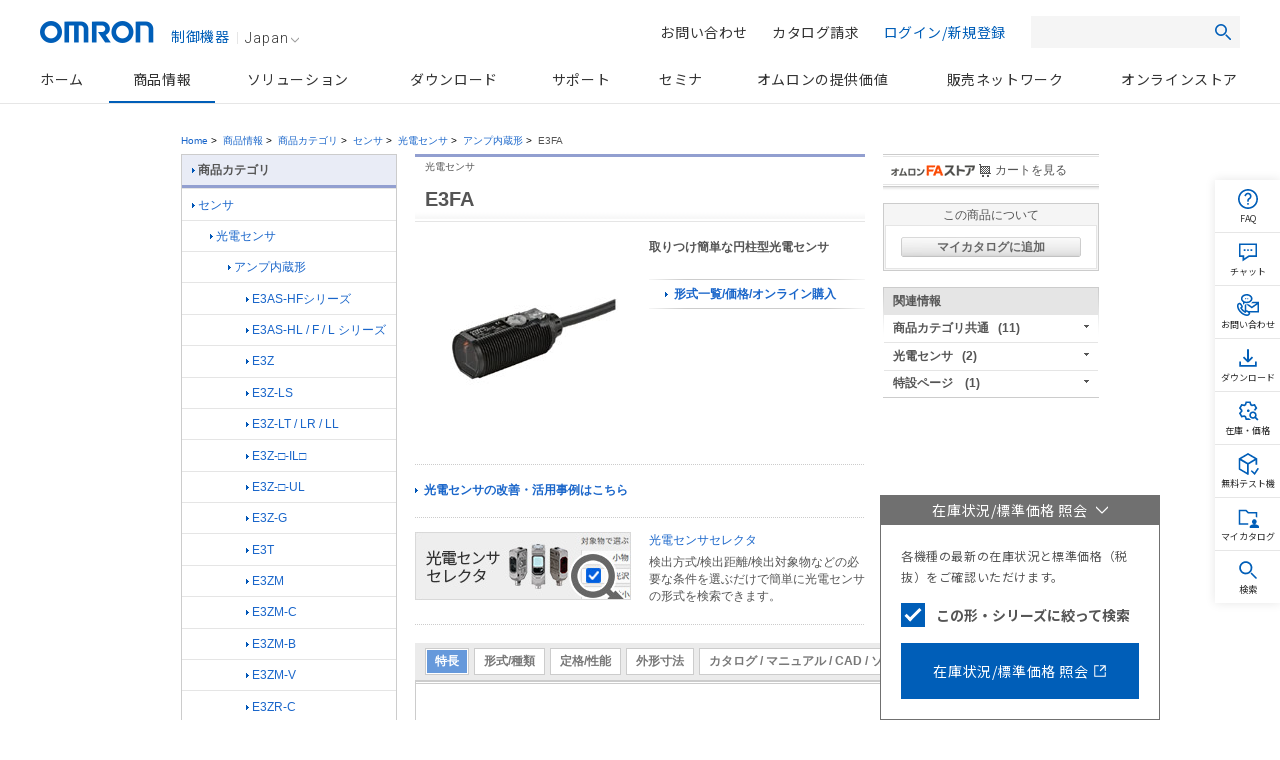

--- FILE ---
content_type: text/html;charset=utf-8
request_url: https://www.fa.omron.co.jp/products/family/3130/
body_size: 20022
content:
<!DOCTYPE html PUBLIC "-//W3C//DTD XHTML 1.0 Transitional//EN" "http://www.w3.org/TR/xhtml1/DTD/xhtml1-transitional.dtd">































<html xml:lang="ja" lang="ja" xmlns="http://www.w3.org/1999/xhtml">
    <head>
        <meta http-equiv="Content-Language" content="ja" />
        <meta http-equiv="Content-Type" content="text/html; charset=utf-8" />
        <meta http-equiv="Content-Style-Type" content="text/css" />
        <meta http-equiv="Content-Script-Type" content="text/javascript" />
        <title>
            E3FA 光電センサ/特長 | オムロン制御機器
        </title>
        <meta name="keywords" content="センサ,光電センサ,アンプ内蔵形,E3FA" />
        <meta name="description" content="光電センサ 取りつけ簡単な円柱型光電センサ" />
        

<link rel="stylesheet" type="text/css" media="all" href="/resources/css/common.css?202511300805" />
<link rel="stylesheet" type="text/css" media="all" href="/resources/css/jp/common.css?202511300805" />
<link rel="stylesheet" type="text/css" media="print" href="/resources/css/print.css?202511300805" />

<script type="text/javascript" src="/resources/js/jquery-3.min.js?202511300805"></script>
<script type="text/javascript" src="/resources/js/jquery-migrate-1.x.min.js?202511300805" charset='UTF-8'></script>
<script type="text/javascript" src="/resources/js/jquery-migrate-3.x.min.js?202511300805" charset='UTF-8'></script>
<script type="text/javascript" src="/resources/js/function.js?202511300805"></script>
<script type="text/javascript" src="/shared/js/jp/function.js?202511300805"></script>
<script type="text/javascript" src="/resources/js/country_website.js?202511300805"></script>
<script type="text/javascript" src="/resources/js/jp/ga.js?202511300805"></script>
<script type="text/javascript" src="/resources/js/jp/header_search.js?202511300805"></script>
<link rel="stylesheet" type="text/css" media="all" href="/resources/css/jquery-ui.css?202511300805" charset='UTF-8'/>
<link rel="stylesheet" type="text/css" media="all" href="/resources/css/jquery.multiselect.css?202511300805" charset='UTF-8'/>
<script type="text/javascript" language="JavaScript" src="/common/js/marketing_tag.js"></script>
<script type="text/javascript" src="/resources/js/jquery-ui.min.js?202511300805" charset='UTF-8'></script>
<script type="text/javascript" src="/resources/js/jquery.ex-table-filter.js?202511300805" charset='UTF-8'></script>
<script type="text/javascript" src="/resources/js/jquery.tablesorter.min.js?202511300805" charset='UTF-8'></script>
<script type="text/javascript" src="/resources/js/filter.js?202511300805" charset='UTF-8'></script>
<script type="text/javascript" src="/resources/js/globalnavi_tab.js?202511300805"></script>
<script type="text/javascript" src="/resources/js/globalnavi_select.js?202511300805"></script>

<script type="text/javascript" language="JavaScript1.5" src="/assets/js/suggest_json.js?202511300805"></script>
<script type="text/javascript" language="JavaScript1.5" src="/assets/js/suggest_p.js?202511300805"></script>
<link rel="shortcut icon" href="/resources/images/favicon.ico" type="image/x-icon" />

<script src="/assets/js/jquery.mCustomScrollbar.js" type="text/javascript"></script><!--new_design_20181117-->
<script src="/assets/js/fix-common.js" type="text/javascript"></script><!--new_design_20181024-->

<!-- 200316-IA-01 -->
<script src="//assets.adobedtm.com/7ae85cc798d4/c89bf22a9096/launch-33a6e729cb8f.min.js" async></script>
<!-- /200316-IA-01 -->
<script src="/assets/js/fix-stocksearch-banner.js" type="text/javascript"></script>



        <link rel="stylesheet" type="text/css" media="all" href="/resources/css/jp/best_catalog.css?202403301100" />
        <link rel="stylesheet" type="text/css" media="all" href="/resources/css/jp/dock.css?202403301100" />
        <link rel="stylesheet" type="text/css" media="all" href="/resources/css/tablesorter.css?202403301100" />
        <link rel="stylesheet" type="text/css" media="all" href="/resources/css/table_scroll.css?202403301100" />
        <link rel="stylesheet" type="text/css" media="all" href="/resources/css/b5tab_expansion.css?202403301100" />
        <script type="text/javascript" src="/resources/js/jp/best_catalog_txt.js?202403301100"></script>
        <script type="text/javascript" src="/resources/js/jp/best_catalog.js?202403301100"></script>
        <script type="text/javascript" src="/resources/js/jp/store.js?202403301100"></script>
        <script type="text/javascript" src="/resources/js/jp/logincheck.js?202403301100"></script>
        <script type="text/javascript" src="/resources/js/jp/download.js?202403301100"></script>
        <script type="text/javascript" src="/resources/js/jp/products.js?202403301100" charset='UTF-8'></script>
        <script type="text/javascript" src="/resources/js/jp/dock.js?202403301100"></script>
        <script type="text/javascript" src="/resources/js/table_scroll.js?202403301100"></script>
        <script type="text/javascript" src="/resources/js/b5tab_expansion.js?202403301100"></script>
    
                              <script>!function(e){var n="https://s.go-mpulse.net/boomerang/";if("False"=="True")e.BOOMR_config=e.BOOMR_config||{},e.BOOMR_config.PageParams=e.BOOMR_config.PageParams||{},e.BOOMR_config.PageParams.pci=!0,n="https://s2.go-mpulse.net/boomerang/";if(window.BOOMR_API_key="NC9KD-XNY4P-XUJH6-FGCL5-D73Z9",function(){function e(){if(!o){var e=document.createElement("script");e.id="boomr-scr-as",e.src=window.BOOMR.url,e.async=!0,i.parentNode.appendChild(e),o=!0}}function t(e){o=!0;var n,t,a,r,d=document,O=window;if(window.BOOMR.snippetMethod=e?"if":"i",t=function(e,n){var t=d.createElement("script");t.id=n||"boomr-if-as",t.src=window.BOOMR.url,BOOMR_lstart=(new Date).getTime(),e=e||d.body,e.appendChild(t)},!window.addEventListener&&window.attachEvent&&navigator.userAgent.match(/MSIE [67]\./))return window.BOOMR.snippetMethod="s",void t(i.parentNode,"boomr-async");a=document.createElement("IFRAME"),a.src="about:blank",a.title="",a.role="presentation",a.loading="eager",r=(a.frameElement||a).style,r.width=0,r.height=0,r.border=0,r.display="none",i.parentNode.appendChild(a);try{O=a.contentWindow,d=O.document.open()}catch(_){n=document.domain,a.src="javascript:var d=document.open();d.domain='"+n+"';void(0);",O=a.contentWindow,d=O.document.open()}if(n)d._boomrl=function(){this.domain=n,t()},d.write("<bo"+"dy onload='document._boomrl();'>");else if(O._boomrl=function(){t()},O.addEventListener)O.addEventListener("load",O._boomrl,!1);else if(O.attachEvent)O.attachEvent("onload",O._boomrl);d.close()}function a(e){window.BOOMR_onload=e&&e.timeStamp||(new Date).getTime()}if(!window.BOOMR||!window.BOOMR.version&&!window.BOOMR.snippetExecuted){window.BOOMR=window.BOOMR||{},window.BOOMR.snippetStart=(new Date).getTime(),window.BOOMR.snippetExecuted=!0,window.BOOMR.snippetVersion=12,window.BOOMR.url=n+"NC9KD-XNY4P-XUJH6-FGCL5-D73Z9";var i=document.currentScript||document.getElementsByTagName("script")[0],o=!1,r=document.createElement("link");if(r.relList&&"function"==typeof r.relList.supports&&r.relList.supports("preload")&&"as"in r)window.BOOMR.snippetMethod="p",r.href=window.BOOMR.url,r.rel="preload",r.as="script",r.addEventListener("load",e),r.addEventListener("error",function(){t(!0)}),setTimeout(function(){if(!o)t(!0)},3e3),BOOMR_lstart=(new Date).getTime(),i.parentNode.appendChild(r);else t(!1);if(window.addEventListener)window.addEventListener("load",a,!1);else if(window.attachEvent)window.attachEvent("onload",a)}}(),"".length>0)if(e&&"performance"in e&&e.performance&&"function"==typeof e.performance.setResourceTimingBufferSize)e.performance.setResourceTimingBufferSize();!function(){if(BOOMR=e.BOOMR||{},BOOMR.plugins=BOOMR.plugins||{},!BOOMR.plugins.AK){var n=""=="true"?1:0,t="",a="clmyheyccfpds2lvt25q-f-0da57b9b7-clientnsv4-s.akamaihd.net",i="false"=="true"?2:1,o={"ak.v":"39","ak.cp":"447307","ak.ai":parseInt("286637",10),"ak.ol":"0","ak.cr":8,"ak.ipv":4,"ak.proto":"h2","ak.rid":"3eb4e5d1","ak.r":51208,"ak.a2":n,"ak.m":"b","ak.n":"essl","ak.bpcip":"18.217.131.0","ak.cport":55936,"ak.gh":"23.209.83.15","ak.quicv":"","ak.tlsv":"tls1.3","ak.0rtt":"","ak.0rtt.ed":"","ak.csrc":"-","ak.acc":"","ak.t":"1769316027","ak.ak":"hOBiQwZUYzCg5VSAfCLimQ==/DG75KLwkv3g+kPiF9ek87BAd0rg+E5X/u32ctHL3pnayfZIwsDKlToBj/HiZ1dx+2lkxFRjuQ2y+8DW3Lo/F5Q2L5a1n+cblFsWBas9dSsgx7rIAR5IuYWgAAwtkj+tjhJsuWwGKxRT8GSW2WcJDz+BuOH5ugPXdkGI6WloIBdqcqxVOZu9FyBeCBCVtvViw7Ri/028lcSeqcwjzdRwFoAhJtA4Z9KPkzaghtk88PymFMwp/CMnzVR7seAsKWR2POTmzJVmPt5gH+rUr0ZCBKHMNggbijCzP9whvUb0bahKvU+kBivNrFhNnzaLdc+XgSYAOlDUjLoaC4UxWTCGA4U1m3cy8oRVLd+CucdTGImffY9D+Nam9khlpiqwnA4LlKu8oOKi4pRn+4h0B6tMidtNPzNGGwdHO94UlWacWyE=","ak.pv":"73","ak.dpoabenc":"","ak.tf":i};if(""!==t)o["ak.ruds"]=t;var r={i:!1,av:function(n){var t="http.initiator";if(n&&(!n[t]||"spa_hard"===n[t]))o["ak.feo"]=void 0!==e.aFeoApplied?1:0,BOOMR.addVar(o)},rv:function(){var e=["ak.bpcip","ak.cport","ak.cr","ak.csrc","ak.gh","ak.ipv","ak.m","ak.n","ak.ol","ak.proto","ak.quicv","ak.tlsv","ak.0rtt","ak.0rtt.ed","ak.r","ak.acc","ak.t","ak.tf"];BOOMR.removeVar(e)}};BOOMR.plugins.AK={akVars:o,akDNSPreFetchDomain:a,init:function(){if(!r.i){var e=BOOMR.subscribe;e("before_beacon",r.av,null,null),e("onbeacon",r.rv,null,null),r.i=!0}return this},is_complete:function(){return!0}}}}()}(window);</script></head>
    <body id="www-ia-omron-com" class="layoutC03 sensors">

        <!-- === [omron-ia] === -->
        <div class="omron-ia">
            <p class="non-visual">
                <a name="page-top" id="page-top">
                    Page top
                </a>
            </p>



<!-- wise indexexcludeon -->
<style type="text/css">
#header.u-preload *,
#gnav.u-preload *{-webkit-transition:none !important; transition:none !important;}

.u-stickmenu-preload{
	-webkit-transition:none !important;
	transition:none !important;
}
#b5_dock{
    display: none!important;
}
</style>
<!-------//header共通範囲ここから------->
<!-- #header -->
<div id="header" class="l-header u-preload">
	<div class="l-header__inner">
		<div class="l-header__site-logo">
			<a href="/" class="l-header__logo-link">
				<img src="/assets/img/omron-logo.png" class="l-header__header-logo" alt="omron" />
				<span class="l-header__site-department">制御機器</span>
			</a>
		</div>
		<div class="l-header__lang-switch"><a href="javascript:void(0);" onclick="box.countryWebsiteLinks();" id="country">Japan<img src="/assets/img/arrow_bottom_gray.png" alt=""></a></div>
		<button type="button" class="l-header__button--menu js-btn-menu"><span></span></button>
	</div>
</div>
<!-- /#header -->
<!-- wise indexexcludeoff -->
<!-- wise indexexcludeon -->
<div id="gnav" class="l-gnav u-preload">
    <ul class="l-gnav--main">
        <li class="l-nav-parent u-nav-parent--home" id="gnavi-home"><a href="/" class="l-nav-parent__link">ホーム</a></li>

        <li class="l-nav-parent u-nav-parent--product js-has-child" id="gnavi-product">
            <a href="/products/" class="l-nav-parent__link">商品情報</a>
            <div class="l-nav-parent__dropdown">
                <div class="l-nav-parent__dropdown-inner">
                    <p class="l-nav-parent__each-top"><a href="/products/">商品情報トップ</a></p>
                    <ul class="u-product-nav-index">
                        <li class="u-product-nav-index__item"><a href="#u-product-nav01" data-index="u-product-nav01" class="u-product-nav-index__link js-nav-index current">カテゴリから探す</a></li>
                        <li class="u-product-nav-index__item"><a href="#u-product-nav02" data-index="u-product-nav02" class="u-product-nav-index__link js-nav-index">事例・条件から探す</a></li>
                        <li class="u-product-nav-index__item"><a href="#u-product-nav03" data-index="u-product-nav03" class="u-product-nav-index__link js-nav-index">関連情報</a></li>
                    </ul>
                    <div class="u-nav-tab" id="u-product-nav01">
                        <ul class="l-nav-child">
                            <li class="l-nav-child__item u-nav-sensors">
                                <a href="/products/category/sensors/">センサ</a>
                                <div class="u-nav-grandchild-outer">
                                    <ul class="l-nav-grandchild">
                                        <li class="l-nav-grandchild__item">
                                            <a href="/products/category/sensors/fiber-sensors/">ファイバセンサ</a>
                                            <div class="u-nav-great-grandchild-outer">
                                                <ul class="l-nav-great-grandchild">
                                                    <li class="l-nav-great-grandchild__item"><a href="/products/category/sensors/fiber-sensors/fiber-units/">ファイバユニット</a></li>
                                                    <li class="l-nav-great-grandchild__item"><a href="/products/category/sensors/fiber-sensors/fiber-sensors/">ファイバアンプ</a></li>
                                                    <li class="l-nav-great-grandchild__item"><a href="/products/category/sensors/fiber-sensors/sensor-communications-units/">センサ用通信ユニット</a></li>
                                                </ul>
                                                <!--u-nav-great-grandchild-outer--></div>
                                            <!--l-nav-grandchild__item--></li>
                                        <li class="l-nav-grandchild__item">
                                            <a href="/products/category/sensors/photoelectric-sensors/">光電センサ</a>
                                            <div class="u-nav-great-grandchild-outer">
                                                <ul class="l-nav-great-grandchild">
                                                    <li class="l-nav-great-grandchild__item"><a href="/products/category/sensors/photoelectric-sensors/separate-amplifier/">アンプ分離形</a></li>
                                                    <li class="l-nav-great-grandchild__item"><a href="/products/category/sensors/photoelectric-sensors/built-in-amplifier/">アンプ内蔵形</a></li>
                                                    <li class="l-nav-great-grandchild__item"><a href="/products/category/sensors/photoelectric-sensors/built-in-power-supply/">電源内蔵形</a></li>
                                                    <li class="l-nav-great-grandchild__item"><a href="/products/category/sensors/photoelectric-sensors/area-sensors/">エリアセンサ</a></li>
                                                    <li class="l-nav-great-grandchild__item"><a href="/products/category/sensors/photoelectric-sensors/accessories/">周辺機器</a></li>
                                                </ul>
                                                <!--u-nav-great-grandchild-outer--></div>
                                            <!--l-nav-grandchild__item--></li>
                                        <li class="l-nav-grandchild__item">
                                            <a href="/products/category/sensors/displacement-sensors_measurement-sensors/">変位センサ/測長センサ</a>
                                            <div class="u-nav-great-grandchild-outer">
                                                <ul class="l-nav-great-grandchild">
                                                    <li class="l-nav-great-grandchild__item"><a href="/products/category/sensors/displacement-sensors_measurement-sensors/high-precision-measurement-sensor/">高精度変位センサ</a></li>
                                                    <li class="l-nav-great-grandchild__item"><a href="/products/category/sensors/displacement-sensors_measurement-sensors/displacement-sensors-for-differentiation/">判別変位センサ</a></li>
                                                    <li class="l-nav-great-grandchild__item"><a href="/products/category/sensors/displacement-sensors_measurement-sensors/profile-measuring-sensors/">形状計測センサ</a></li>
                                                    <li class="l-nav-great-grandchild__item"><a href="/products/category/sensors/displacement-sensors_measurement-sensors/measurement-sensors/">測長センサ</a></li>
                                                    <li class="l-nav-great-grandchild__item"><a href="/products/category/sensors/displacement-sensors_measurement-sensors/other-displacement-sensors/">その他の変位センサ</a></li>
                                                    <li class="l-nav-great-grandchild__item"><a href="/products/category/sensors/displacement-sensors_measurement-sensors/electronic-parts_3d-tof-sensor-module/" class="u-two-line">[電子部品]機器内蔵用3D<br>TOFセンサモジュール</a></li>
                                                </ul>
                                                <!--u-nav-great-grandchild-outer--></div>
                                            <!--l-nav-grandchild__item--></li>
                                        <li class="l-nav-grandchild__item">
                                            <a href="/products/category/sensors/vision-sensors_machine-vision-systems/">画像センサ</a>
                                            <div class="u-nav-great-grandchild-outer">
                                                <ul class="l-nav-great-grandchild">
                                                    <li class="l-nav-great-grandchild__item"><a href="/products/category/sensors/vision-sensors_machine-vision-systems/vision-sensors/">画像処理システム</a></li>
                                                    <li class="l-nav-great-grandchild__item"><a href="/products/category/sensors/vision-sensors_machine-vision-systems/3d-robot-vision-system/">3D ロボットビジョンシステム</a></li>
                                                    <li class="l-nav-great-grandchild__item"><a href="/products/category/sensors/vision-sensors_machine-vision-systems/smart-camera/">スマートカメラ</a></li>
                                                    <li class="l-nav-great-grandchild__item"><a href="/products/category/sensors/vision-sensors_machine-vision-systems/pc-vision-system/">PC Vision System</a></li>
                                                    <li class="l-nav-great-grandchild__item"><a href="/products/category/sensors/vision-sensors_machine-vision-systems/lighting-system/">照明</a></li>
                                                    <li class="l-nav-great-grandchild__item"><a href="/products/category/sensors/vision-sensors_machine-vision-systems/lens/">レンズ</a></li>
                                                    <li class="l-nav-great-grandchild__item"><a href="/products/category/sensors/vision-sensors_machine-vision-systems/industrial-cameras/">産業用カメラ</a></li>
                                                </ul>
                                                <!--u-nav-great-grandchild-outer--></div>
                                            <!--l-nav-grandchild__item--></li>
                                        <li class="l-nav-grandchild__item">
                                            <a href="/products/category/sensors/code-readers_ocr/">コードリーダ/OCR</a>
                                            <div class="u-nav-great-grandchild-outer">
                                                <ul class="l-nav-great-grandchild">
                                                    <li class="l-nav-great-grandchild__item"><a href="/products/category/sensors/code-readers_ocr/code-readers/">コードリーダ</a></li>
                                                    <li class="l-nav-great-grandchild__item"><a href="/products/category/sensors/code-readers_ocr/verification-systems/">コード検証機</a></li>
                                                    <li class="l-nav-great-grandchild__item"><a href="/products/category/sensors/code-readers_ocr/ocr/">OCR</a></li>
                                                </ul>
                                                <!--u-nav-great-grandchild-outer--></div>
                                            <!--l-nav-grandchild__item--></li>
                                        <li class="l-nav-grandchild__item">
                                            <a href="/products/category/sensors/proximity-sensors/">近接センサ</a>
                                            <div class="u-nav-great-grandchild-outer">
                                                <ul class="l-nav-great-grandchild">
                                                    <li class="l-nav-great-grandchild__item"><a href="/products/category/sensors/proximity-sensors/cylindrical/">円柱型</a></li>
                                                    <li class="l-nav-great-grandchild__item"><a href="/products/category/sensors/proximity-sensors/rectangular/">角型</a></li>
                                                    <li class="l-nav-great-grandchild__item"><a href="/products/category/sensors/proximity-sensors/separate-amplifier/">アンプ分離/中継形</a></li>
                                                    <li class="l-nav-great-grandchild__item"><a href="/products/category/sensors/proximity-sensors/capacitive/">静電容量形</a></li>
                                                    <li class="l-nav-great-grandchild__item"><a href="/products/category/sensors/proximity-sensors/others/">その他</a></li>
                                                    <li class="l-nav-great-grandchild__item"><a href="/products/category/sensors/proximity-sensors/accessories/">周辺機器</a></li>
                                                </ul>
                                                <!--u-nav-great-grandchild-outer--></div>
                                            <!--l-nav-grandchild__item--></li>
                                        <li class="l-nav-grandchild__item">
                                            <a href="/products/category/sensors/photomicro-sensors/">フォト・マイクロセンサ</a>
                                            <div class="u-nav-great-grandchild-outer">
                                                <ul class="l-nav-great-grandchild">
                                                    <li class="l-nav-great-grandchild__item"><a href="/products/category/sensors/photomicro-sensors/slot-type/">溝型</a></li>
                                                    <li class="l-nav-great-grandchild__item"><a href="/products/category/sensors/photomicro-sensors/through-beam/">透過形</a></li>
                                                    <li class="l-nav-great-grandchild__item"><a href="/products/category/sensors/photomicro-sensors/slot-type_reflective/">溝型/反射形</a></li>
                                                    <li class="l-nav-great-grandchild__item"><a href="/products/category/sensors/photomicro-sensors/limited-reflective/">限定反射形</a></li>
                                                    <li class="l-nav-great-grandchild__item"><a href="/products/category/sensors/photomicro-sensors/diffuse-reflective/">拡散反射形</a></li>
                                                    <li class="l-nav-great-grandchild__item"><a href="/products/category/sensors/photomicro-sensors/for-special-applications/">用途別</a></li>
                                                    <li class="l-nav-great-grandchild__item"><a href="/products/category/sensors/photomicro-sensors/peripheral-devices/">周辺機器</a></li>
                                                    <li class="l-nav-great-grandchild__item"><a href="/products/category/sensors/photomicro-sensors/electronic-parts_photomicro-sensors/" class="u-two-line">[電子部品]機器内蔵用<br>フォト・マイクロセンサ</a></li>
                                                </ul>
                                                <!--u-nav-great-grandchild-outer--></div>
                                            <!--l-nav-grandchild__item--></li>
                                        <li class="l-nav-grandchild__item">
                                            <a href="/products/category/sensors/rotary-encoders/">ロータリエンコーダ</a>
                                            <div class="u-nav-great-grandchild-outer">
                                                <ul class="l-nav-great-grandchild">
                                                    <li class="l-nav-great-grandchild__item"><a href="/products/category/sensors/rotary-encoders/incremental/">インクリメンタル形</a></li>
                                                    <li class="l-nav-great-grandchild__item"><a href="/products/category/sensors/rotary-encoders/absolute/">アブソリュート形</a></li>
                                                    <li class="l-nav-great-grandchild__item"><a href="/products/category/sensors/rotary-encoders/direct-discrimination-unit/">方向判別ユニット</a></li>
                                                    <li class="l-nav-great-grandchild__item"><a href="/products/category/sensors/rotary-encoders/peripheral-devices/">周辺機器</a></li>
                                                </ul>
                                                <!--u-nav-great-grandchild-outer--></div>
                                            <!--l-nav-grandchild__item--></li>
                                        <li class="l-nav-grandchild__item l-no-child">
                                            <a href="/products/category/sensors/ultrasonic-sensors/">超音波センサ</a>
                                            <!--l-nav-grandchild__item--></li>
                                        <li class="l-nav-grandchild__item l-no-child">
                                            <a href="/products/category/sensors/pressure-sensors/">圧力センサ/流量センサ</a>
                                            <!--l-nav-grandchild__item--></li>
                                        <li class="l-nav-grandchild__item">
                                            <a href="/products/category/sensors/liquid-leakage-sensors/">振動センサ/漏液センサ/その他センサ</a>
                                            <div class="u-nav-great-grandchild-outer">
                                                <ul class="l-nav-great-grandchild">
                                                    <li class="l-nav-great-grandchild__item"><a href="/products/category/sensors/liquid-leakage-sensors/vibration-sensors/">振動センサ</a></li>
                                                    <li class="l-nav-great-grandchild__item"><a href="/products/category/sensors/liquid-leakage-sensors/contact-sensors/">接触センサ</a></li>
                                                    <li class="l-nav-great-grandchild__item"><a href="/products/category/sensors/liquid-leakage-sensors/clinometer-sensors/">傾斜センサ</a></li>
                                                    <li class="l-nav-great-grandchild__item"><a href="/products/category/sensors/liquid-leakage-sensors/liquid-leakage-sensors/">漏液センサ</a></li>
                                                    <li class="l-nav-great-grandchild__item"><a href="/products/category/sensors/liquid-leakage-sensors/mems-flow-sensors/">MEMSフローセンサ</a></li>
                                                    <li class="l-nav-great-grandchild__item"><a href="/products/category/sensors/liquid-leakage-sensors/mems-thermal-sensor/">MEMS非接触温度センサ</a></li>
                                                    <li class="l-nav-great-grandchild__item"><a href="/products/category/sensors/liquid-leakage-sensors/humanvision-sensing/">人感センサ</a></li>
                                                    <li class="l-nav-great-grandchild__item"><a href="/products/category/sensors/liquid-leakage-sensors/touch-sensor/">タッチセンサ</a></li>
                                                </ul>
                                                <!--u-nav-great-grandchild-outer--></div>
                                            <!--l-nav-grandchild__item--></li>
                                        <li class="l-nav-grandchild__item l-no-child">
                                            <a href="/products/category/sensors/condition-monitoring-sensors/">状態監視センサ</a>
                                            <!--l-nav-grandchild__item--></li>
                                    </ul>
                                    <!--u-nav-grandchild-outer--></div>
                                <!--l-nav-child__item--></li>
                            <li class="l-nav-child__item u-nav-switches">
                                <a href="/products/category/switches/">スイッチ</a>
                                <div class="u-nav-grandchild-outer">
                                    <ul class="l-nav-grandchild">
                                        <li class="l-nav-grandchild__item">
                                            <a href="/products/category/switches/level-switches/">レベル機器</a>
                                            <div class="u-nav-great-grandchild-outer">
                                                <ul class="l-nav-great-grandchild">
                                                    <li class="l-nav-great-grandchild__item"><a href="/products/category/switches/level-switches/floatless-level-controllers/">フロートなしスイッチ</a></li>
                                                    <li class="l-nav-great-grandchild__item"><a href="/products/category/switches/level-switches/electrode-holders_electrodes/">電極保持器・電極</a></li>
                                                    <li class="l-nav-great-grandchild__item"><a href="/products/category/switches/level-switches/water-leak-detectors/">漏水/漏液検知</a></li>
                                                </ul>
                                                <!--u-nav-great-grandchild-outer--></div>
                                            <!--l-nav-grandchild__item--></li>
                                        <li class="l-nav-grandchild__item">
                                            <a href="/products/category/switches/basic-switches/">マイクロスイッチ</a>
                                            <div class="u-nav-great-grandchild-outer">
                                                <ul class="l-nav-great-grandchild">
                                                    <li class="l-nav-great-grandchild__item"><a href="/products/category/switches/basic-switches/basic-switches/">一般形</a></li>
                                                    <li class="l-nav-great-grandchild__item"><a href="/products/category/switches/basic-switches/miniature-basic-switches/">小形基本スイッチ</a></li>
                                                    <li class="l-nav-great-grandchild__item"><a href="/products/category/switches/basic-switches/subminiature-basic-switches/">超小形基本スイッチ</a></li>
                                                    <li class="l-nav-great-grandchild__item"><a href="/products/category/switches/basic-switches/ultra-subminiature-basic-switches/">極超小形基本スイッチ</a></li>
                                                    <li class="l-nav-great-grandchild__item"><a href="/products/category/switches/basic-switches/sealed-basic-switches/">シール形</a></li>
                                                    <li class="l-nav-great-grandchild__item"><a href="/products/category/switches/basic-switches/detection-switches/">検出スイッチ</a></li>
                                                    <li class="l-nav-great-grandchild__item"><a href="/products/category/switches/basic-switches/surface-mount-detection-switches/">サーフェスマウントスイッチ</a></li>
                                                    <li class="l-nav-great-grandchild__item"><a href="/products/category/switches/basic-switches/door-switches_power-switches/">ドア/電源スイッチ</a></li>
                                                </ul>
                                                <!--u-nav-great-grandchild-outer--></div>
                                            <!--l-nav-grandchild__item--></li>
                                        <li class="l-nav-grandchild__item">
                                            <a href="/products/category/switches/limit-switches/">リミットスイッチ</a>
                                            <div class="u-nav-great-grandchild-outer">
                                                <ul class="l-nav-great-grandchild">
                                                    <li class="l-nav-great-grandchild__item"><a href="/products/category/switches/limit-switches/general-purpose-vertical/">汎用タテ形</a></li>
                                                    <li class="l-nav-great-grandchild__item"><a href="/products/category/switches/limit-switches/general-purpose-horizontal/">汎用ヨコ形</a></li>
                                                    <li class="l-nav-great-grandchild__item"><a href="/products/category/switches/limit-switches/touch-switches/">タッチスイッチ</a></li>
                                                    <li class="l-nav-great-grandchild__item"><a href="/products/category/switches/limit-switches/multi-pole-switches/">マルチプル形</a></li>
                                                    <li class="l-nav-great-grandchild__item"><a href="/products/category/switches/limit-switches/limit-switch-connectors/">リミットスイッチ用コネクタ</a></li>
                                                    <li class="l-nav-great-grandchild__item"><a href="/products/category/switches/limit-switches/on-site-flexible-rod-switches/">ながらスイッチ</a></li>
                                                    <li class="l-nav-great-grandchild__item"><a href="/products/category/switches/limit-switches/safety-limit-switches/">セーフティリミットスイッチ</a></li>
                                                </ul>
                                                <!--u-nav-great-grandchild-outer--></div>
                                            <!--l-nav-grandchild__item--></li>
                                        <li class="l-nav-grandchild__item">
                                            <a href="/products/category/switches/push-buttons_indicator-lamps/">押ボタンスイッチ/表示灯</a>
                                            <div class="u-nav-great-grandchild-outer">
                                                <ul class="l-nav-great-grandchild">
                                                    <li class="l-nav-great-grandchild__item"><a href="/products/category/switches/push-buttons_indicator-lamps/wireless-pushbutton-switch/">無線押ボタンスイッチ</a></li>
                                                    <li class="l-nav-great-grandchild__item"><a href="/products/category/switches/push-buttons_indicator-lamps/phi8-type/">φ8:照光・表示灯</a></li>
                                                    <li class="l-nav-great-grandchild__item"><a href="/products/category/switches/push-buttons_indicator-lamps/phi12-type/">φ12:照光・非照光・表示灯</a></li>
                                                    <li class="l-nav-great-grandchild__item"><a href="/products/category/switches/push-buttons_indicator-lamps/phi16-type/">φ16:照光・非照光・表示灯</a></li>
                                                    <li class="l-nav-great-grandchild__item"><a href="/products/category/switches/push-buttons_indicator-lamps/phi22-phi25-type/">φ22(φ25):照光・非照光・表示灯</a></li>
                                                    <li class="l-nav-great-grandchild__item"><a href="/products/category/switches/push-buttons_indicator-lamps/phi30-type/">φ30:照光・非照光</a></li>
                                                    <li class="l-nav-great-grandchild__item"><a href="/products/category/switches/push-buttons_indicator-lamps/non-lighted-pushbutton-switch/">非照光押ボタンスイッチ</a></li>
                                                    <li class="l-nav-great-grandchild__item"><a href="/products/category/switches/push-buttons_indicator-lamps/square_rectangular-body-type/">角胴:照光・表示灯</a></li>
                                                    <li class="l-nav-great-grandchild__item"><a href="/products/category/switches/push-buttons_indicator-lamps/illuminated-push-button-switches/">照光押ボタンスイッチ</a></li>
                                                    <li class="l-nav-great-grandchild__item"><a href="/products/category/switches/push-buttons_indicator-lamps/plateauhead/">プラトーヘッド</a></li>
                                                    <li class="l-nav-great-grandchild__item"><a href="/products/category/switches/push-buttons_indicator-lamps/push-button-handswitch/">押しボタンハンドスイッチ</a></li>
                                                    <li class="l-nav-great-grandchild__item"><a href="/products/category/switches/push-buttons_indicator-lamps/emergency-stop-switches/">非常停止用押ボタンスイッチ</a></li>
                                                </ul>
                                                <!--u-nav-great-grandchild-outer--></div>
                                            <!--l-nav-grandchild__item--></li>
                                        <li class="l-nav-grandchild__item l-no-child">
                                            <a href="/products/category/switches/thumbwheel-switches/">サムロータリスイッチ</a>
                                            <!--l-nav-grandchild__item--></li>
                                        <li class="l-nav-grandchild__item">
                                            <a href="/products/category/switches/tactile-switches_rocker-swithces_dip-switches/">タクタイル/ロッカー/ディップスイッチ</a>
                                            <div class="u-nav-great-grandchild-outer">
                                                <ul class="l-nav-great-grandchild">
                                                    <li class="l-nav-great-grandchild__item"><a href="/products/category/switches/tactile-switches_rocker-swithces_dip-switches/dip-switches/">ディップスイッチ</a></li>
                                                    <li class="l-nav-great-grandchild__item"><a href="/products/category/switches/tactile-switches_rocker-swithces_dip-switches/tactile-switches/">タクタイルスイッチ</a></li>
                                                    <li class="l-nav-great-grandchild__item"><a href="/products/category/switches/tactile-switches_rocker-swithces_dip-switches/rocker-swithces/">ロッカースイッチ</a></li>
                                                    <li class="l-nav-great-grandchild__item"><a href="/products/category/switches/tactile-switches_rocker-swithces_dip-switches/industrial-manual-switches/">業産用操作スイッチ</a></li>
                                                </ul>
                                                <!--u-nav-great-grandchild-outer--></div>
                                            <!--l-nav-grandchild__item--></li>
                                    </ul>
                                    <!--u-nav-grandchild-outer--></div>
                                <!--l-nav-child__item--></li>
                            <li class="l-nav-child__item u-nav-safety-components">
                                <a href="/products/category/safety-components/">セーフティ</a>
                                <div class="u-nav-grandchild-outer">
                                    <ul class="l-nav-grandchild">
                                        <li class="l-nav-grandchild__item">
                                            <a href="/products/category/safety-components/safety-light-curtains_safety-multi-light-beams_single-beam-safety-sensors/" class="u-two-line">セーフティライトカーテン/マルチビーム/シングルビーム</a>
                                            <div class="u-nav-great-grandchild-outer">
                                                <ul class="l-nav-great-grandchild">
                                                    <li class="l-nav-great-grandchild__item"><a href="/products/category/safety-components/safety-light-curtains_safety-multi-light-beams_single-beam-safety-sensors/safety-light-curtains/">セーフティライトカーテン</a></li>
                                                    <li class="l-nav-great-grandchild__item"><a href="/products/category/safety-components/safety-light-curtains_safety-multi-light-beams_single-beam-safety-sensors/safety-multi-light-beams/">マルチビームセーフティセンサ</a></li>
                                                    <li class="l-nav-great-grandchild__item"><a href="/products/category/safety-components/safety-light-curtains_safety-multi-light-beams_single-beam-safety-sensors/single-beam-safety-sensors/">シングルビームセーフティセンサ</a></li>
                                                </ul>
                                                <!--u-nav-great-grandchild-outer--></div>
                                            <!--l-nav-grandchild__item--></li>
                                        <li class="l-nav-grandchild__item l-no-child">
                                            <a href="/products/category/safety-components/safety-laser-scanners/">セーフティレーザスキャナ</a>
                                            <!--l-nav-grandchild__item--></li>
                                        <li class="l-nav-grandchild__item">
                                            <a href="/products/category/safety-components/safety-door-switches/">セーフティドアスイッチ</a>
                                            <div class="u-nav-great-grandchild-outer">
                                                <ul class="l-nav-great-grandchild">
                                                    <li class="l-nav-great-grandchild__item"><a href="/products/category/safety-components/safety-door-switches/safety-door-switches/">セーフティドアスイッチ</a></li>
                                                    <li class="l-nav-great-grandchild__item"><a href="/products/category/safety-components/safety-door-switches/guard-lock-safety-door-switches/">電磁ロックセーフティドアスイッチ</a></li>
                                                    <li class="l-nav-great-grandchild__item"><a href="/products/category/safety-components/safety-door-switches/non-contact-door-switches/">非接触式ドアスイッチ</a></li>
                                                </ul>
                                                <!--u-nav-great-grandchild-outer--></div>
                                            <!--l-nav-grandchild__item--></li>
                                        <li class="l-nav-grandchild__item l-no-child">
                                            <a href="/products/category/safety-components/safety-limit-switches/">セーフティリミットスイッチ</a>
                                            <!--l-nav-grandchild__item--></li>
                                        <li class="l-nav-grandchild__item l-no-child">
                                            <a href="/products/category/safety-components/emergency-stop-switches/">非常停止用押ボタンスイッチ</a>
                                            <!--l-nav-grandchild__item--></li>
                                        <li class="l-nav-grandchild__item l-no-child">
                                            <a href="/products/category/safety-components/safety-switches/" class="u-two-line">セーフティキーセレクタスイッチ/<br />イネーブルスイッチ</a>
                                            <!--l-nav-grandchild__item--></li>
                                        <li class="l-nav-grandchild__item">
                                            <a href="/products/category/safety-components/safety-controllers/">プログラマブルセーフティコントローラ</a>
                                            <div class="u-nav-great-grandchild-outer">
                                                <ul class="l-nav-great-grandchild">
                                                    <li class="l-nav-great-grandchild__item"><a href="/products/category/safety-components/safety-controllers/nx-series-safety-controllers_safety-network-controllers/" class="u-two-line">NXシリーズ セーフティコントローラ/<br />セーフティネットワークコントローラ</a></li>
                                                    <li class="l-nav-great-grandchild__item"><a href="/products/category/safety-components/safety-controllers/ne1a_ne0a-series-safety-network-controllers/" class="u-two-line">NE1A/NE0Aシリーズ <br />セーフティネットワークコントローラ</a></li>
                                                    <li class="l-nav-great-grandchild__item"><a href="/products/category/safety-components/safety-controllers/g9sp-series-safety-controllers/">G9SPシリーズ セーフティコントローラ</a></li>
                                                </ul>
                                                <!--u-nav-great-grandchild-outer--></div>
                                            <!--l-nav-grandchild__item--></li>
                                        <li class="l-nav-grandchild__item">
                                            <a href="/products/category/safety-components/safety-units_safety-relay-units/" class="u-two-line">セーフティユニット/<br />セーフティリレーユニット</a>
                                            <div class="u-nav-great-grandchild-outer">
                                                <ul class="l-nav-great-grandchild">
                                                    <li class="l-nav-great-grandchild__item"><a href="/products/category/safety-components/safety-units_safety-relay-units/g9sx-series-flexible-safety-units/" class="u-two-line">G9SXシリーズ <br />フレキシブル・セーフティユニット</a></li>
                                                    <li class="l-nav-great-grandchild__item"><a href="/products/category/safety-components/safety-units_safety-relay-units/safety-relay-units/">セーフティリレーユニット</a></li>
                                                </ul>
                                                <!--u-nav-great-grandchild-outer--></div>
                                            <!--l-nav-grandchild__item--></li>
                                        <li class="l-nav-grandchild__item l-no-child">
                                            <a href="/products/category/safety-components/safety-relays/">セーフティリレー</a>
                                            <!--l-nav-grandchild__item--></li>
                                        <li class="l-nav-grandchild__item l-no-child">
                                            <a href="/products/category/safety-components/safety-drives/">セーフティ・ドライブ</a>
                                            <!--l-nav-grandchild__item--></li>
                                    </ul>
                                    <!--u-nav-grandchild-outer--></div>
                                <!--l-nav-child__item--></li>
                            <li class="l-nav-child__item u-nav-relays">
                                <a href="/products/category/relays/">リレー</a>
                                <div class="u-nav-grandchild-outer">
                                    <ul class="l-nav-grandchild">
                                        <li class="l-nav-grandchild__item">
                                            <a href="/products/category/relays/general-purpose-relays/">一般リレー</a>
                                            <div class="u-nav-great-grandchild-outer">
                                                <ul class="l-nav-great-grandchild">
                                                    <li class="l-nav-great-grandchild__item"><a href="/products/category/relays/general-purpose-relays/for-control-panel/">制御盤用</a></li>
                                                    <li class="l-nav-great-grandchild__item"><a href="/products/category/relays/general-purpose-relays/for-built-in/">機器内蔵用</a></li>
                                                    <li class="l-nav-great-grandchild__item"><a href="/products/category/relays/general-purpose-relays/special-purpose/">特殊動作用</a></li>
                                                </ul>
                                                <!--u-nav-great-grandchild-outer--></div>
                                            <!--l-nav-grandchild__item--></li>
                                        <li class="l-nav-grandchild__item l-no-child">
                                            <a href="/products/category/relays/safety-relays/">セーフティリレー</a>
                                            <!--l-nav-grandchild__item--></li>
                                        <li class="l-nav-grandchild__item l-no-child">
                                            <a href="/products/category/relays/terminal-relays/">ターミナルリレー</a>
                                            <!--l-nav-grandchild__item--></li>
                                        <li class="l-nav-grandchild__item l-no-child">
                                            <a href="/products/category/relays/io-relay-terminals/">I/Oリレーターミナル</a>
                                            <!--l-nav-grandchild__item--></li>
                                        <li class="l-nav-grandchild__item">
                                            <a href="/products/category/relays/solid-state-relays/">ソリッドステート・リレー</a>
                                            <div class="u-nav-great-grandchild-outer">
                                                <ul class="l-nav-great-grandchild">
                                                    <li class="l-nav-great-grandchild__item"><a href="/products/category/relays/solid-state-relays/for-heater-control/">ヒータ用ソリッドステート･リレー</a></li>
                                                    <li class="l-nav-great-grandchild__item"><a href="/products/category/relays/solid-state-relays/socket_plug-in-type/">リレー同一形状ソリッドステート・リレー</a></li>
                                                    <li class="l-nav-great-grandchild__item"><a href="/products/category/relays/solid-state-relays/other-solid-state-relays/">その他商品</a></li>
                                                </ul>
                                                <!--u-nav-great-grandchild-outer--></div>
                                            <!--l-nav-grandchild__item--></li>
                                        <li class="l-nav-grandchild__item l-no-child">
                                            <a href="/products/category/relays/power-controllers/">電力調整器</a>
                                            <!--l-nav-grandchild__item--></li>
                                        <li class="l-nav-grandchild__item l-no-child">
                                            <a href="/products/category/relays/low-voltage-switching-gears/">低圧開閉器</a>
                                            <!--l-nav-grandchild__item--></li>
                                        <li class="l-nav-grandchild__item">
                                            <a href="/products/category/relays/pcb-relays/">プリント基板用リレー</a>
                                            <div class="u-nav-great-grandchild-outer">
                                                <ul class="l-nav-great-grandchild">
                                                    <li class="l-nav-great-grandchild__item"><a href="/products/category/relays/pcb-relays/pcb-power-relays/">パワーリレー</a></li>
                                                    <li class="l-nav-great-grandchild__item"><a href="/products/category/relays/pcb-relays/signal-relays/">シグナルリレー</a></li>
                                                    <li class="l-nav-great-grandchild__item"><a href="/products/category/relays/pcb-relays/mos-fet-relays/">MOS FETリレー</a></li>
                                                    <li class="l-nav-great-grandchild__item"><a href="/products/category/relays/pcb-relays/pcb-mounting-solid-state-relays/">プリント基板用ソリッドステートリレー</a></li>
                                                </ul>
                                                <!--u-nav-great-grandchild-outer--></div>
                                            <!--l-nav-grandchild__item--></li>
                                    </ul>
                                    <!--u-nav-grandchild-outer--></div>
                                <!--l-nav-child__item--></li>
                            <li class="l-nav-child__item u-nav-control-components">
                                <a href="/products/category/control-components/">コントロール</a>
                                <div class="u-nav-grandchild-outer">
                                    <ul class="l-nav-grandchild">
                                        <li class="l-nav-grandchild__item">
                                            <a href="/products/category/control-components/temperature-controllers/">温度調節器（デジタル調節計）</a>
                                            <div class="u-nav-great-grandchild-outer">
                                                <ul class="l-nav-great-grandchild">
                                                    <li class="l-nav-great-grandchild__item"><a href="/products/category/control-components/temperature-controllers/general-purpose/">汎用タイプ</a></li>
                                                    <li class="l-nav-great-grandchild__item"><a href="/products/category/control-components/temperature-controllers/monitirung-relay-type/">警報器タイプ</a></li>
                                                    <li class="l-nav-great-grandchild__item"><a href="/products/category/control-components/temperature-controllers/economy-type/">エコノミータイプ</a></li>
                                                    <li class="l-nav-great-grandchild__item"><a href="/products/category/control-components/temperature-controllers/module-type/">モジュールタイプ</a></li>
                                                    <li class="l-nav-great-grandchild__item"><a href="/products/category/control-components/temperature-controllers/plc-unit-type/">PLCユニットタイプ</a></li>
                                                    <li class="l-nav-great-grandchild__item"><a href="/products/category/control-components/temperature-controllers/support-software/">サポートソフトウェア</a></li>
                                                    <li class="l-nav-great-grandchild__item"><a href="/products/category/control-components/temperature-controllers/input-equipments/">入力機器</a></li>
                                                    <li class="l-nav-great-grandchild__item"><a href="/products/category/control-components/temperature-controllers/related-equipments/">関連機器</a></li>
                                                </ul>
                                                <!--u-nav-great-grandchild-outer--></div>
                                            <!--l-nav-grandchild__item--></li>
                                        <li class="l-nav-grandchild__item">

                                            <a href="/products/category/control-components/timers/">タイマ/タイムスイッチ</a>
                                            <div class="u-nav-great-grandchild-outer">
                                                <ul class="l-nav-great-grandchild">
                                                    <li class="l-nav-great-grandchild__item"><a href="/products/category/control-components/timers/analog-timers/">アナログタイマ</a></li>
                                                    <li class="l-nav-great-grandchild__item"><a href="/products/category/control-components/timers/digital-timers/">デジタルタイマ</a></li>
                                                    <li class="l-nav-great-grandchild__item"><a href="/products/category/control-components/timers/delay-relays/">ディレーリレー</a></li>
                                                    <li class="l-nav-great-grandchild__item"><a href="/products/category/control-components/timers/time-switches/">タイムスイッチ</a></li>
                                                </ul>
                                                <!--u-nav-great-grandchild-outer--></div>
                                            <!--l-nav-grandchild__item--></li>
                                        <li class="l-nav-grandchild__item">
                                            <a href="/products/category/control-components/counters/">カウンタ</a>
                                            <div class="u-nav-great-grandchild-outer">
                                                <ul class="l-nav-great-grandchild">
                                                    <li class="l-nav-great-grandchild__item"><a href="/products/category/control-components/counters/general-purpose/">汎用電子カウンタ</a></li>
                                                    <li class="l-nav-great-grandchild__item"><a href="/products/category/control-components/counters/total_time-counters/">トータルカウンタ/タイムカウンタ</a></li>
                                                    <li class="l-nav-great-grandchild__item"><a href="/products/category/control-components/counters/multi-counters/">用途対応カウンタ</a></li>
                                                </ul>
                                                <!--u-nav-great-grandchild-outer--></div>
                                            <!--l-nav-grandchild__item--></li>
                                        <li class="l-nav-grandchild__item l-no-child">
                                            <a href="/products/category/control-components/cam-positioners/">カムポジショナ</a>
                                            <!--l-nav-grandchild__item--></li>
                                        <li class="l-nav-grandchild__item">
                                            <a href="/products/category/control-components/digital-panel-indicators/">デジタルパネルメータ</a>
                                            <div class="u-nav-great-grandchild-outer">
                                                <ul class="l-nav-great-grandchild">
                                                    <li class="l-nav-great-grandchild__item"><a href="/products/category/control-components/digital-panel-indicators/voltage_current-input/">電圧/電流入力</a></li>
                                                    <li class="l-nav-great-grandchild__item"><a href="/products/category/control-components/digital-panel-indicators/load-cell-input/">ロードセル/mV電圧信号入力</a></li>
                                                    <li class="l-nav-great-grandchild__item"><a href="/products/category/control-components/digital-panel-indicators/pulse-input/">パルス信号入力</a></li>
                                                    <li class="l-nav-great-grandchild__item"><a href="/products/category/control-components/digital-panel-indicators/temperature-input/">温度入力</a></li>
                                                    <li class="l-nav-great-grandchild__item"><a href="/products/category/control-components/digital-panel-indicators/voltage_current_pulse-input/">電圧/電流/パルス信号入力</a></li>
                                                </ul>
                                                <!--u-nav-great-grandchild-outer--></div>
                                            <!--l-nav-grandchild__item--></li>
                                        <li class="l-nav-grandchild__item l-no-child">
                                            <a href="/products/category/control-components/signal-converters/">信号変換器</a>
                                            <!--l-nav-grandchild__item--></li>
                                    </ul>
                                    <!--u-nav-grandchild-outer--></div>
                                <!--l-nav-child__item--></li>
                            <li class="l-nav-child__item u-nav-automation-systems">
                                <a href="/products/category/automation-systems/">FAシステム機器</a>
                                <div class="u-nav-grandchild-outer">
                                    <ul class="l-nav-grandchild">
                                        <li class="l-nav-grandchild__item">
                                            <a href="/products/category/automation-systems/machine-automation-controllers/">マシンオートメーションコントローラ</a>
                                            <div class="u-nav-great-grandchild-outer">
                                                <ul class="l-nav-great-grandchild">
                                                    <li class="l-nav-great-grandchild__item"><a href="/products/category/automation-systems/machine-automation-controllers/controller-nx-series/">コントローラ NX7</a></li>
                                                    <li class="l-nav-great-grandchild__item"><a href="/products/category/automation-systems/machine-automation-controllers/controller-nx5/">コントローラ NX5</a></li>
                                                    <li class="l-nav-great-grandchild__item"><a href="/products/category/automation-systems/machine-automation-controllers/controller-nx1/">コントローラ NX1</a></li>
                                                    <li class="l-nav-great-grandchild__item"><a href="/products/category/automation-systems/machine-automation-controllers/controller-nx1p/">コントローラ NX1P</a></li>
                                                    <li class="l-nav-great-grandchild__item"><a href="/products/category/automation-systems/machine-automation-controllers/controller-nj-series/">コントローラ NJシリーズ</a></li>
                                                    <li class="l-nav-great-grandchild__item"><a href="/products/category/automation-systems/machine-automation-controllers/industrial-pc-platform-ny-series/">産業用PC プラットフォーム NYシリーズ</a></li>
                                                    <li class="l-nav-great-grandchild__item"><a href="/products/category/automation-systems/machine-automation-controllers/software/">ソフトウェア</a></li>
                                                    <li class="l-nav-great-grandchild__item"><a href="/products/category/automation-systems/machine-automation-controllers/ethercat-slave-terminals-nx-series/">NXシリーズ I/Oシステム</a></li>
                                                    <li class="l-nav-great-grandchild__item"><a href="/products/category/automation-systems/machine-automation-controllers/safety-control-unit-nx-series/" class="u-two-line">セーフティコントロールユニット<br>NX シリーズ</a></li>
                                                    <li class="l-nav-great-grandchild__item"><a href="/products/category/automation-systems/machine-automation-controllers/environment-resistive-remote-terminal-nxr-series/" class="u-two-line">耐環境型リモートターミナル<br>NXRシリーズ</a></li>
                                                    <li class="l-nav-great-grandchild__item"><a href="/products/category/automation-systems/machine-automation-controllers/io-link/">IO-Link</a></li>
                                                    <li class="l-nav-great-grandchild__item"><a href="/products/category/automation-systems/machine-automation-controllers/ethernet_ip/">EtherNet/IP</a></li>
                                                    <li class="l-nav-great-grandchild__item"><a href="/products/category/automation-systems/machine-automation-controllers/ethercat/">EtherCAT</a></li>
                                                </ul>
                                                <!--u-nav-great-grandchild-outer--></div>
                                            <!--l-nav-grandchild__item--></li>
                                        <li class="l-nav-grandchild__item">
                                            <a href="/products/category/automation-systems/data-flow-controllers/">データフローコントローラ</a>
                                            <div class="u-nav-great-grandchild-outer">
                                                <ul class="l-nav-great-grandchild">
                                                    <li class="l-nav-great-grandchild__item"><a href="/products/category/automation-systems/data-flow-controllers/dx-series/">DXシリーズ</a></li>
                                                </ul>
                                                <!--u-nav-great-grandchild-outer--></div>
                                            <!--l-nav-grandchild__item--></li>
                                        <li class="l-nav-grandchild__item l-no-child">
                                            <a href="/products/category/automation-systems/industrial-pc-platform/">産業用PC プラットフォーム</a>
                                            <!--l-nav-grandchild__item--></li>
                                        <li class="l-nav-grandchild__item">
                                            <a href="/products/category/automation-systems/multi-axis-controller/">多軸モーションコントローラ</a>
                                            <div class="u-nav-great-grandchild-outer">
                                                <ul class="l-nav-great-grandchild">
                                                    <li class="l-nav-great-grandchild__item"><a href="/products/category/automation-systems/multi-axis-controller/programmable-multi-axis-controller-ck3m_ck3w/" class="u-two-line">プログラマブル<br />多軸モーションコントローラ CK3M/CK5Mシリーズ</a></li>
                                                    <li class="l-nav-great-grandchild__item"><a href="/products/category/automation-systems/multi-axis-controller/programmable-multi-axis-controller-ck3e/" class="u-two-line">プログラマブル<br />多軸モーションコントローラ CK3E</a></li>
                                                </ul>
                                                <!--u-nav-great-grandchild-outer--></div>
                                            <!--l-nav-grandchild__item--></li>
                                        <li class="l-nav-grandchild__item">
                                            <a href="/products/category/automation-systems/programmable-controllers/">プログラマブルコントローラ</a>
                                            <div class="u-nav-great-grandchild-outer">
                                                <ul class="l-nav-great-grandchild">
                                                    <li class="l-nav-great-grandchild__item"><a href="/products/category/automation-systems/programmable-controllers/controller-nx-series/">NX7</a></li>
                                                    <li class="l-nav-great-grandchild__item"><a href="/products/category/automation-systems/programmable-controllers/nx5/">NX5</a></li>
                                                    <li class="l-nav-great-grandchild__item"><a href="/products/category/automation-systems/programmable-controllers/nx1/">NX1</a></li>
                                                    <li class="l-nav-great-grandchild__item"><a href="/products/category/automation-systems/programmable-controllers/controller-nx1p/">NX1P</a></li>
                                                    <li class="l-nav-great-grandchild__item"><a href="/products/category/automation-systems/programmable-controllers/controller-nj-series/">NJ</a></li>
                                                    <li class="l-nav-great-grandchild__item"><a href="/products/category/automation-systems/programmable-controllers/cp1/">CP</a></li>
                                                    <li class="l-nav-great-grandchild__item"><a href="/products/category/automation-systems/programmable-controllers/cj1/">CJ1</a></li>
                                                    <li class="l-nav-great-grandchild__item"><a href="/products/category/automation-systems/programmable-controllers/cj2/">CJ2</a></li>
                                                    <li class="l-nav-great-grandchild__item"><a href="/products/category/automation-systems/programmable-controllers/cs1/">CS1</a></li>
                                                    <li class="l-nav-great-grandchild__item"><a href="/products/category/automation-systems/programmable-controllers/c200hx_c200hg_c200he/">C200HX / C200HG / C200HE</a></li>
                                                    <li class="l-nav-great-grandchild__item"><a href="/products/category/automation-systems/programmable-controllers/replacement-support-units/">リプレース用機器</a></li>
                                                    <li class="l-nav-great-grandchild__item"><a href="/products/category/automation-systems/programmable-controllers/plc-based-process-control/">PLC計装</a></li>
                                                </ul>
                                                <!--u-nav-great-grandchild-outer--></div>
                                            <!--l-nav-grandchild__item--></li>
                                        <li class="l-nav-grandchild__item l-no-child">
                                            <a href="/products/category/automation-systems/software/">ソフトウェア</a>
                                            <!--l-nav-grandchild__item--></li>

                                        <li class="l-nav-grandchild__item">
                                            <a href="/products/category/automation-systems/safety-controllers/">プログラマブルセーフティコントローラ</a>
                                            <div class="u-nav-great-grandchild-outer">
                                                <ul class="l-nav-great-grandchild">
                                                    <li class="l-nav-great-grandchild__item"><a href="/products/category/automation-systems/safety-controllers/nx-series-safety-controllers_safety-network-controllers/" class="u-two-line">NXシリーズ<br>セーフティコントローラ/セーフティネットワークコントローラ</a></li>
                                                    <li class="l-nav-great-grandchild__item"><a href="/products/category/automation-systems/safety-controllers/ne1a_ne0a-series-safety-network-controllers/" class="u-two-line">NE1A/NE0Aシリーズ<br>セーフティネットワークコントローラ</a></li>
                                                    <li class="l-nav-great-grandchild__item"><a href="/products/category/automation-systems/safety-controllers/g9sp-series-safety-controllers/" class="u-two-line">G9SPシリーズ<br>セーフティコントローラ</a></li>
                                                </ul>
                                                <!--u-nav-great-grandchild-outer--></div>
                                            <!--l-nav-grandchild__item--></li>

                                        <li class="l-nav-grandchild__item">
                                            <a href="/products/category/automation-systems/networks/">ネットワーク機器</a>
                                            <div class="u-nav-great-grandchild-outer">
                                                <ul class="l-nav-great-grandchild">
                                                    <li class="l-nav-great-grandchild__item"><a href="/products/category/automation-systems/networks/ethernet_ip/">EtherNet/IP</a></li>
                                                    <li class="l-nav-great-grandchild__item"><a href="/products/category/automation-systems/networks/ethercat/">EtherCAT</a></li>
                                                    <li class="l-nav-great-grandchild__item"><a href="/products/category/automation-systems/networks/io-link/">IO-Link</a></li>
                                                    <li class="l-nav-great-grandchild__item"><a href="/products/category/automation-systems/networks/componet/">CompoNet</a></li>
                                                    <li class="l-nav-great-grandchild__item"><a href="/products/category/automation-systems/networks/devicenet/">DeviceNet</a></li>
                                                </ul>
                                                <!--u-nav-great-grandchild-outer--></div>
                                            <!--l-nav-grandchild__item--></li>
                                        <li class="l-nav-grandchild__item l-no-child">
                                            <a href="/products/category/automation-systems/programmable-terminals/">プログラマブルターミナル</a>
                                            <!--l-nav-grandchild__item--></li>
                                        <li class="l-nav-grandchild__item">
                                            <a href="/products/category/automation-systems/rfid-systems/">RFIDシステム</a>
                                            <div class="u-nav-great-grandchild-outer">
                                                <ul class="l-nav-great-grandchild">
                                                    <li class="l-nav-great-grandchild__item"><a href="/products/category/automation-systems/rfid-systems/hf-band-rfid/">汎用・短中距離RFID</a></li>
                                                    <li class="l-nav-great-grandchild__item"><a href="/products/category/automation-systems/rfid-systems/uhf-band-rfid/">汎用・長距離RFID</a></li>
                                                    <li class="l-nav-great-grandchild__item"><a href="/products/category/automation-systems/rfid-systems/lf-band-rfid/">半導体業界向RFID</a></li>
                                                </ul>
                                                <!--u-nav-great-grandchild-outer--></div>
                                            <!--l-nav-grandchild__item--></li>
                                        <li class="l-nav-grandchild__item l-no-child">
                                            <a href="/products/category/automation-systems/peripheral-devices/">周辺ツール</a>
                                            <!--l-nav-grandchild__item--></li>
                                    </ul>
                                    <!--u-nav-grandchild-outer--></div>
                                <!--l-nav-child__item--></li>
                            <li class="l-nav-child__item u-nav-motion_drives">
                                <a href="/products/category/motion_drives/">モーション/ドライブ</a>
                                <div class="u-nav-grandchild-outer">
                                    <ul class="l-nav-grandchild">
                                        <li class="l-nav-grandchild__item l-no-child">
                                            <a href="/products/category/motion_drives/machine-automation-controllers/">マシンオートメーションコントローラ</a>
                                            <!--l-nav-grandchild__item--></li>
                                        <li class="l-nav-grandchild__item l-no-child">
                                            <a href="/products/category/motion_drives/inverters/">インバータ</a>
                                            <!--l-nav-grandchild__item--></li>
                                        <li class="l-nav-grandchild__item l-no-child">
                                            <a href="/products/category/motion_drives/servomotors_servo-drivers/">サーボモータ/サーボドライバ</a>
                                            <!--l-nav-grandchild__item--></li>
                                        <li class="l-nav-grandchild__item l-no-child">
                                            <a href="/products/category/motion_drives/motion-controllers/">モーション/位置制御ユニット</a>
                                            <!--l-nav-grandchild__item--></li>
                                    </ul>
                                    <!--u-nav-grandchild-outer--></div>
                                <!--l-nav-child__item--></li>
                            <li class="l-nav-child__item u-nav-robotics">
                                <a href="/product/robotics/">ロボティクス</a>
                                <div class="u-nav-grandchild-outer">
                                    <ul class="l-nav-grandchild">
                                        <li class="l-nav-grandchild__item l-no-child">
                                            <a href="/product/robotics/lineup/collaborative/">協調ロボット</a>
                                            <!--l-nav-grandchild__item--></li>
                                        <li class="l-nav-grandchild__item l-no-child">
                                            <a href="/product/robotics/lineup/mobile/">モバイルロボット</a>
                                            <!--l-nav-grandchild__item--></li>
                                        <li class="l-nav-grandchild__item">
                                            <a href="/product/robotics/lineup/industrial/">産業用ロボット</a>
                                            <div class="u-nav-great-grandchild-outer">
                                                <ul class="l-nav-great-grandchild">
                                                    <li class="l-nav-great-grandchild__item"><a href="/products/category/robotics/industrial-robots/parallel-robots/">パラレルロボット</a></li>
                                                    <li class="l-nav-great-grandchild__item"><a href="/products/category/robotics/industrial-robots/scara-robots/">スカラロボット</a></li>
                                                    <li class="l-nav-great-grandchild__item"><a href="/products/category/robotics/industrial-robots/articulated-robots/">垂直多関節ロボット</a></li>
                                                    <li class="l-nav-great-grandchild__item"><a href="/products/category/robotics/industrial-robots/software/">ソフトウェア</a></li>
                                                    <li class="l-nav-great-grandchild__item"><a href="/products/category/robotics/industrial-robots/robot-controllers/">ロボットコントローラ</a></li>
                                                    <li class="l-nav-great-grandchild__item"><a href="/products/category/robotics/industrial-robots/vision-system/">ビジョンシステム</a></li>
                                                    <li class="l-nav-great-grandchild__item"><a href="/products/category/robotics/industrial-robots/partfeeder/">パーツフィーダ</a></li>
                                                </ul>
                                                <!--u-nav-great-grandchild-outer--></div>
                                            <!--l-nav-grandchild__item--></li>
                                    </ul>
                                    <!--u-nav-grandchild-outer--></div>
                                <!--l-nav-child__item--></li>
                            <li class="l-nav-child__item u-nav-energy-conservation-support_environment-measure-equipment">
                                <a href="/products/category/energy-conservation-support_environment-measure-equipment/">省エネ支援/環境対策機器</a>
                                <div class="u-nav-grandchild-outer">
                                    <ul class="l-nav-grandchild">
                                        <li class="l-nav-grandchild__item">
                                            <a href="/products/category/energy-conservation-support_environment-measure-equipment/electric-power-monitoring-equipment/">電力監視</a>
                                            <div class="u-nav-great-grandchild-outer">
                                                <ul class="l-nav-great-grandchild">
                                                    <li class="l-nav-great-grandchild__item"><a href="/products/category/energy-conservation-support_environment-measure-equipment/electric-power-monitoring-equipment/portable-power-monitor/">可搬タイプ</a></li>
                                                    <li class="l-nav-great-grandchild__item"><a href="/products/category/energy-conservation-support_environment-measure-equipment/electric-power-monitoring-equipment/smart-power-monitor/">常時設置タイプ</a></li>
                                                </ul>
                                                <!--u-nav-great-grandchild-outer--></div>
                                            <!--l-nav-grandchild__item--></li>
                                        <li class="l-nav-grandchild__item">
                                            <a href="/products/category/energy-conservation-support_environment-measure-equipment/equo-environment-sensor/">EQUO環境センサ</a>
                                            <div class="u-nav-great-grandchild-outer">
                                                <ul class="l-nav-great-grandchild">
                                                    <li class="l-nav-great-grandchild__item"><a href="/products/category/energy-conservation-support_environment-measure-equipment/equo-environment-sensor/air-particle-sensor/">パーティクルセンサ</a></li>
                                                    <li class="l-nav-great-grandchild__item"><a href="/products/category/energy-conservation-support_environment-measure-equipment/equo-environment-sensor/thermo-humidity-station/">温度・湿度・照度センサ</a></li>
                                                    <li class="l-nav-great-grandchild__item"><a href="/products/category/energy-conservation-support_environment-measure-equipment/equo-environment-sensor/differential-pressure-station/">差圧センサ</a></li>
                                                    <li class="l-nav-great-grandchild__item"><a href="/products/category/energy-conservation-support_environment-measure-equipment/equo-environment-sensor/co2-sensor/">CO2センサ</a></li>
                                                </ul>
                                                <!--u-nav-great-grandchild-outer--></div>
                                            <!--l-nav-grandchild__item--></li>
                                        <li class="l-nav-grandchild__item">
                                            <a href="/products/category/energy-conservation-support_environment-measure-equipment/data-capture-equipment/">データ収集機器</a>
                                            <div class="u-nav-great-grandchild-outer">
                                                <ul class="l-nav-great-grandchild">
                                                    <li class="l-nav-great-grandchild__item"><a href="/products/category/energy-conservation-support_environment-measure-equipment/data-capture-equipment/electric-power-data-capture-equipment/">電力データ</a></li>
                                                    <li class="l-nav-great-grandchild__item"><a href="/products/category/energy-conservation-support_environment-measure-equipment/data-capture-equipment/Multi-Data-Capture-Equipment/">マルチデータ</a></li>
                                                </ul>
                                                <!--u-nav-great-grandchild-outer--></div>
                                            <!--l-nav-grandchild__item--></li>
                                        <li class="l-nav-grandchild__item">
                                            <a href="/products/category/energy-conservation-support_environment-measure-equipment/monitoring_analyzing-software/">監視・分析ソフトウェア</a>
                                            <div class="u-nav-great-grandchild-outer">
                                                <ul class="l-nav-great-grandchild">
                                                    <li class="l-nav-great-grandchild__item"><a href="/products/category/energy-conservation-support_environment-measure-equipment/monitoring_analyzing-software/monitoring_analyzing-software-for-manufacturing-environmentall-data/">製造環境データ</a></li>
                                                    <li class="l-nav-great-grandchild__item"><a href="/products/category/energy-conservation-support_environment-measure-equipment/monitoring_analyzing-software/Multi-Data/">マルチデータ</a></li>
                                                    <li class="l-nav-great-grandchild__item"><a href="/products/category/energy-conservation-support_environment-measure-equipment/monitoring_analyzing-software/electric-energy-data/">電力データ</a></li>
                                                </ul>
                                                <!--u-nav-great-grandchild-outer--></div>
                                            <!--l-nav-grandchild__item--></li>
                                        <li class="l-nav-grandchild__item l-no-child">
                                            <a href="/products/category/energy-conservation-support_environment-measure-equipment/wireless-equipment/">無線機器</a>
                                            <!--l-nav-grandchild__item--></li>
                                        <li class="l-nav-grandchild__item l-no-child">
                                            <a href="/products/category/energy-conservation-support_environment-measure-equipment/clean-equipment/">クリーン機器</a>
                                            <!--l-nav-grandchild__item--></li>
                                    </ul>
                                    <!--u-nav-grandchild-outer--></div>
                                <!--l-nav-child__item--></li>
                            <li class="l-nav-child__item u-nav-power-supplies_in-addition">
                                <a href="/products/category/power-supplies_in-addition/">電源/周辺機器他</a>
                                <div class="u-nav-grandchild-outer">
                                    <ul class="l-nav-grandchild">
                                        <li class="l-nav-grandchild__item">
                                            <a href="/products/category/power-supplies_in-addition/power-supplies/">パワーサプライ（電源）</a>
                                            <div class="u-nav-great-grandchild-outer">
                                                <ul class="l-nav-great-grandchild">
                                                    <li class="l-nav-great-grandchild__item"><a href="/products/category/power-supplies_in-addition/power-supplies/switch-mode-power-supplies/">スイッチング電源</a></li>
                                                    <li class="l-nav-great-grandchild__item"><a href="/products/category/power-supplies_in-addition/power-supplies/related-equipment/">関連機器</a></li>
                                                    <li class="l-nav-great-grandchild__item"><a href="/products/category/power-supplies_in-addition/power-supplies/common-terminal-blocks/">コモン端子台</a></li>
                                                </ul>
                                                <!--u-nav-great-grandchild-outer--></div>
                                            <!--l-nav-grandchild__item--></li>
                                        <li class="l-nav-grandchild__item l-no-child">
                                            <a href="/products/category/power-supplies_in-addition/condition-monitoring-device/">状態監視機器</a>
                                            <!--l-nav-grandchild__item--></li>
                                        <li class="l-nav-grandchild__item l-no-child">
                                            <a href="/products/category/power-supplies_in-addition/uninterruptible-power-supply/">無停電電源装置（UPS）</a>



                                            <!--l-nav-grandchild__item--></li>
                                        <li class="l-nav-grandchild__item l-no-child">
                                            <a href="/products/category/power-supplies_in-addition/axial-fans/">軸流ファン</a>
                                            <!--l-nav-grandchild__item--></li>
                                        <li class="l-nav-grandchild__item l-no-child">
                                            <a href="/products/category/power-supplies_in-addition/uv-light-curing-systems/">UV-LED照射器</a>
                                            <!--l-nav-grandchild__item--></li>
                                        <li class="l-nav-grandchild__item l-no-child">
                                            <a href="/products/category/power-supplies_in-addition/static-electricity-components/">静電気対策機器</a>
                                            <!--l-nav-grandchild__item--></li>
                                        <li class="l-nav-grandchild__item">
                                            <a href="/products/category/power-supplies_in-addition/measuring_motor-protective-relays/">電力・機器用保護機器</a>
                                            <div class="u-nav-great-grandchild-outer">
                                                <ul class="l-nav-great-grandchild">
                                                    <li class="l-nav-great-grandchild__item"><a href="/products/category/power-supplies_in-addition/measuring_motor-protective-relays/high-voltage-receiving-equipment/">高圧受電設備用</a></li>
                                                    <li class="l-nav-great-grandchild__item"><a href="/products/category/power-supplies_in-addition/measuring_motor-protective-relays/distributed-power-generation-equipment/">分散型電源用</a></li>
                                                    <li class="l-nav-great-grandchild__item"><a href="/products/category/power-supplies_in-addition/measuring_motor-protective-relays/component-protective-components/">機器用保護機器</a></li>
                                                </ul>
                                                <!--u-nav-great-grandchild-outer--></div>
                                            <!--l-nav-grandchild__item--></li>
                                        <li class="l-nav-grandchild__item l-no-child">
                                            <a href="/products/category/power-supplies_in-addition/laser-marker/">レーザマーカ</a>
                                            <!--l-nav-grandchild__item--></li>
                                        <li class="l-nav-grandchild__item">
                                            <a href="/products/category/power-supplies_in-addition/wiring-systems/">接続・省配線機器</a>
                                            <div class="u-nav-great-grandchild-outer">
                                                <ul class="l-nav-great-grandchild">
                                                    <li class="l-nav-great-grandchild__item"><a href="/products/category/power-supplies_in-addition/wiring-systems/connector-terminal-block-conversion-units/">コネクタ端子台変換ユニット</a></li>
                                                    <li class="l-nav-great-grandchild__item"><a href="/products/category/power-supplies_in-addition/wiring-systems/io-relay-terminals/">I/Oリレーターミナル</a></li>
                                                    <li class="l-nav-great-grandchild__item"><a href="/products/category/power-supplies_in-addition/wiring-systems/industrial-ethernet-connectors/">産業用イーサネットコネクタ</a></li>
                                                    <li class="l-nav-great-grandchild__item"><a href="/products/category/power-supplies_in-addition/wiring-systems/din-track-terminal-blocks/">DINレール端子台</a></li>
                                                    <li class="l-nav-great-grandchild__item"><a href="/products/category/power-supplies_in-addition/wiring-systems/common-terminal-blocks/">コモン端子台</a></li>
                                                </ul>
                                                <!--u-nav-great-grandchild-outer--></div>
                                            <!--l-nav-grandchild__item--></li>
                                        <li class="l-nav-grandchild__item">
                                            <a href="/products/category/power-supplies_in-addition/sensor-io-connectors_sensor-controllers/">センサI/Oコネクタ/センサコントローラ</a>
                                            <div class="u-nav-great-grandchild-outer">
                                                <ul class="l-nav-great-grandchild">
                                                    <li class="l-nav-great-grandchild__item"><a href="/products/category/power-supplies_in-addition/sensor-io-connectors_sensor-controllers/sensor-io-connectors/">センサI/Oコネクタ</a></li>
                                                    <li class="l-nav-great-grandchild__item"><a href="/products/category/power-supplies_in-addition/sensor-io-connectors_sensor-controllers/sensor-controllers/">センサコントローラ</a></li>
                                                </ul>
                                                <!--u-nav-great-grandchild-outer--></div>
                                            <!--l-nav-grandchild__item--></li>
                                        <li class="l-nav-grandchild__item">
                                            <a href="/products/category/power-supplies_in-addition/pcb-connectors/">プリント基板用コネクタ</a>
                                            <div class="u-nav-great-grandchild-outer">
                                                <ul class="l-nav-great-grandchild">
                                                    <li class="l-nav-great-grandchild__item"><a href="/products/category/power-supplies_in-addition/pcb-connectors/board-to-fpc-connections/">基板対FPC/FFC接続</a></li>
                                                    <li class="l-nav-great-grandchild__item"><a href="/products/category/power-supplies_in-addition/pcb-connectors/board-to-cable-connections/">基板対電線接続</a></li>
                                                    <li class="l-nav-great-grandchild__item"><a href="/products/category/power-supplies_in-addition/pcb-connectors/board-to-board-connections/">基板対基板接続</a></li>
                                                    <li class="l-nav-great-grandchild__item"><a href="/products/category/power-supplies_in-addition/pcb-connectors/external-connections/">外部接続</a></li>
                                                    <li class="l-nav-great-grandchild__item"><a href="/products/category/power-supplies_in-addition/pcb-connectors/ic-sockets/">ICソケット</a></li>
                                                    <li class="l-nav-great-grandchild__item"><a href="/products/category/power-supplies_in-addition/pcb-connectors/jumper-plugs/">短絡コネクタ</a></li>
                                                </ul>
                                                <!--u-nav-great-grandchild-outer--></div>
                                            <!--l-nav-grandchild__item--></li>
                                        <li class="l-nav-grandchild__item">
                                            <a href="/products/category/power-supplies_in-addition/inspection-system/">検査装置</a>
                                            <div class="u-nav-great-grandchild-outer">
                                                <ul class="l-nav-great-grandchild">
                                                    <li class="l-nav-great-grandchild__item"><a href="/products/category/power-supplies_in-addition/inspection-system/pcb-inspection-system/">基板検査装置</a></li>
                                                    <li class="l-nav-great-grandchild__item"><a href="/product/inspection-system/web-inspection-system/">シート検査装置</a></li>
                                                    <li class="l-nav-great-grandchild__item"><a href="/product/inspection-system/bottle-inspection-system/">飲料検査装置</a></li>
                                                </ul>
                                                <!--u-nav-great-grandchild-outer--></div>
                                            <!--l-nav-grandchild__item--></li>
                                        <li class="l-nav-grandchild__item l-no-child">
                                            <a href="/products/category/power-supplies_in-addition/common-accessories/">共用ソケット/DINレール/防水カバー</a>
                                            <!--l-nav-grandchild__item--></li>
                                    </ul>
                                    <!--u-nav-grandchild-outer--></div>
                                <!--l-nav-child__item--></li>
                        </ul>
                        <!--product-nav01--></div>

                    <div class="u-nav-tab u-nav-tab-case" id="u-product-nav02">
                        <form action="/search/product/index" method="get" name="search_product">
                            <input type="hidden" name="headForm:doSearch_g" value="search" />
                            <div class="c-product-search-box search-box">
                                <input type="text" class="c-product-search-box__input" name="keyword" id="hedear_search_keyword" placeholder="形式、商品名を入力してください"><button type="submit" class="c-product-search-box__button" />検索</button>
                                <!--c-product-search-box--></div>
                                <div class="suggest-form">
                                    <div class="suggest-list clrF" id="suggest-list_g1">
                                    <div class="suggestBox1" id="suggestBox_g1" style="display: none;"></div>
                                    <div class="suggestBox2" id="suggestBox_g2" style="display: none;">&gt;</div>
                                    </div>
                                </div>
                        </form>
                        <div class="suggest_check_box clrF" style="display:none;">
                            <label for="suggestEnable2">
                            <!--<input name="name2" id="suggestEnable2" type="checkbox">生産終了品を含める</label>-->
                            <label for="suggestEnable"><input name="name1" id="suggestEnable_g" type="checkbox" checked="checked">候補を表示</label>
                            </label>
                        </div>
                        <ul class="u-nav-tab-case__condition-list">
                            <li><a href="/product/selection/">目的・仕様から探す</a></li>
                            <li><a href="/product/family/">形式名から探す</a></li>
                            <li><a href="/product/applications/">改善・活用事例から探す</a></li>


                        </ul>
                        <!--product-nav02--></div>

                    <div class="u-nav-tab" id="u-product-nav03">
                        <button type="button" class="u-nav-tab__button--sp js-btn-related">関連情報</button>
                        <ul class="l-dropdown-list">
                            <li class="l-dropdown-list__item"><a href="/product/new/">新商品情報</a></li>
                            <li class="l-dropdown-list__item"><a href="/product/special/">特設サイト</a></li>
                            <li class="l-dropdown-list__item"><a href="/video/">動画ライブラリ</a></li>
                            <li class="l-dropdown-list__item"><a href="/product/stocksearch/">在庫状況/標準価格</a></li>
                            <li class="l-dropdown-list__item"><a href="/product/certification/">規格認証/適合</a></li>
                            <li class="l-dropdown-list__item"><a href="/product/rohs/">RoHS/REACH対応</a></li>
                            <li class="l-dropdown-list__item"><a href="/view/closed/input.cgi">生産終了品/推奨代替品</a></li>
                            <li class="l-dropdown-list__item"><a href="/products/correct/">カタログ/マニュアル訂正</a></li>
                            <li class="l-dropdown-list__item"><a href="/guide/technicalguide/">技術解説</a></li>
                            <li class="l-dropdown-list__item"><a href="/product/cautions/">使用上の注意事項</a></li>
                            <li class="l-dropdown-list__item"><a href="/guide/faq/">製品に関するFAQ</a></li>
                            <li class="l-dropdown-list__item"><a href="/guide/glossary/">FA用語辞典</a></li>
                            <li class="l-dropdown-list__item"><a href="/product/security/">製品セキュリティへの取り組み</a></li>
                        </ul>
                        <!--product-nav03--></div>
                    <!--l-nav-parent__dropdown-inner--></div>
                <!--l-nav-parent__dropdown--></div>
        <!--l-nav-parent--></li>

        <li class="l-nav-parent u-nav-parent--solution js-has-child" id="gnavi-solution">
            <a href="/solution/" class="l-nav-parent__link">ソリューション</a>
            <div class="l-nav-parent__dropdown">
                <div class="l-nav-parent__dropdown-inner">
                    <p class="l-nav-parent__each-top"><a href="/solution/">ソリューショントップ</a></p>
                    <ul class="l-dropdown-list l-dropdown-list--custom">
						<li class="l-dropdown-list__item l-dropdown-list__item--custom"><a href="/solution/proposal/">解決提案</a></li>
                        <li class="l-dropdown-list__item l-dropdown-list__item--custom"><a href="/solution/case/">事例</a></li>
                        <li class="l-dropdown-list__item l-dropdown-list__item--mb l-dropdown-list__item--custom"><a href="/solution/event/">イベント</a></li>
                        <li class="l-dropdown-list__item l-dropdown-list__item--custom"><a href="/solution/i-belt/">現場データ活用サービスi-BELT</a></li>
                    </ul>
                    <div class="l-dropdown-article">
<a href="/solution/proposal/app_044/?gn1" class="l-dropdown-article__item">
<div class="l-dropdown-article__item-image-box">
<img src="/solution/assets/img/proposal/app_044/app_044_thumb.jpg" alt="現場の異常にすばやく対応できるシステムをテンプレート活用で簡単構築" class="l-dropdown-article__item-image">
</div>
<div class="l-dropdown-article__item-text-box">
<span class="l-dropdown-article__item-label">解決提案</span>
<p class="l-dropdown-article__item-title">現場の異常にすばやく対応できるシステムをテンプレート活用で簡単構築</p>
</div>
</a>
<a href="/solution/proposal/app_043/?gn2" class="l-dropdown-article__item">
<div class="l-dropdown-article__item-image-box">
<img src="/solution/assets/img/proposal/app_043/app_043_thumb.jpg" alt="現場と経営の情報連携プラットフォームを専門的なIT知識不要で構築" class="l-dropdown-article__item-image">
</div>
<div class="l-dropdown-article__item-text-box">
<span class="l-dropdown-article__item-label">解決提案</span>
<p class="l-dropdown-article__item-title">現場と経営の情報連携プラットフォームを専門的なIT知識不要で構築</p>
</div>
</a>

</div>
                <!--l-nav-parent__dropdown-inner--></div>
            <!--l-nav-parent__dropdown--></div>
        <!--l-nav-parent--></li>

        <li class="l-nav-parent u-nav-parent--download js-has-child" id="gnavi-download">
            <a href="/download/" class="l-nav-parent__link">ダウンロード</a>
            <div class="l-nav-parent__dropdown">
                <div class="l-nav-parent__dropdown-inner">
                    <p class="l-nav-parent__each-top"><a href="/download/">ダウンロードセンタトップ</a></p>
                    <ul class="l-dropdown-list">
                        <li class="l-dropdown-list__item"><a href="/download/catalogs/">カタログ</a></li>
                        <li class="l-dropdown-list__item"><a href="/download/manuals/">マニュアル</a></li>
                        <li class="l-dropdown-list__item"><a href="/download/cad2ds/">2D CAD</a></li>
                        <li class="l-dropdown-list__item"><a href="/download/cad3ds/">3D CAD</a></li>
                        <li class="l-dropdown-list__item"><a href="/download/cades/">電気制御CAD</a></li>
                        <li class="l-dropdown-list__item"><a href="/download/softwares/">ソフトウェア</a></li>
                    </ul>
                    <!--l-nav-parent__dropdown-inner--></div>
                <!--l-nav-parent__dropdown--></div>
        <!--l-nav-parent--></li>

        <li class="l-nav-parent u-nav-parent--support js-has-child" id="gnavi-support">
            <a href="/support/" class="l-nav-parent__link">サポート</a>
            <div class="l-nav-parent__dropdown">
                <div class="l-nav-parent__dropdown-inner">
                    <p class="l-nav-parent__each-top"><a href="/support/">サービスサポートトップ</a></p>
                    <ul class="l-nav-child">
                        <li class="l-nav-child__item">
                            <a href="#">設計をしたい</a>
                            <ul class="l-nav-grandchild">
                                <li class="l-nav-grandchild__item l-no-child"><a href="/support/design/consulting/">コンサルティング</a></li>
                                <li class="l-nav-grandchild__item l-no-child"><a href="/support/design/diagnosis/">現場環境診断</a></li>
                                <li class="l-nav-grandchild__item l-no-child"><a href="/support/design/training/">製品トレーニング</a></li>
                                <li class="l-nav-grandchild__item l-no-child"><a href="/support/improvement/remodeling/">アップグレード/機能追加設計</a></li>
                                <li class="l-nav-grandchild__item l-no-child"><a href="/support/improvement/replace/">リプレース/リニューアル</a></li>
                                <li class="l-nav-grandchild__item l-no-child"><a href="/support/selection/testing/">テスト機貸出</a></li>
                                <li class="l-nav-grandchild__item l-no-child"><a href="/support/selection/verification/">実機検証</a></li>
                                <li class="l-nav-grandchild__item l-no-child"><a href="/support/selection/consultation/">技術相談 製品選定</a></li>
                                <li class="l-nav-grandchild__item l-no-child"><a href="/support/selection/showroom/">ショールーム</a></li>
                            </ul>
                            <!--l-nav-child__item--></li>
                        <li class="l-nav-child__item">
                            <a href="#">設備を立上げたい</a>
                            <ul class="l-nav-grandchild">
                                <li class="l-nav-grandchild__item l-no-child"><a href="/support/introduction/start-up/">現地立上</a></li>
                                <li class="l-nav-grandchild__item l-no-child"><a href="/support/introduction/delivery/">緊急配送 現行品の配送</a></li>
                                <li class="l-nav-grandchild__item l-no-child"><a href="/support/introduction/training/">操作/設定トレーニング</a></li>
                                <li class="l-nav-grandchild__item l-no-child"><a href="/support/introduction/consultation/">技術相談 製品導入</a></li>
                            </ul>
                            <!--l-nav-child__item--></li>
                        <li class="l-nav-child__item">
                            <a href="#">保守業務を任せたい</a>
                            <ul class="l-nav-grandchild">
                                <li class="l-nav-grandchild__item l-no-child"><a href="/support/maintenance/inspection/">定期点検</a></li>
                                <li class="l-nav-grandchild__item l-no-child"><a href="/support/maintenance/agreement/">保守契約</a></li>
                                <li class="l-nav-grandchild__item l-no-child"><a href="/support/maintenance/training/">保全トレーニング</a></li>
                                <li class="l-nav-grandchild__item l-no-child"><a href="/support/restoration/diagnosis/">トラブル原因調査</a></li>
                                <li class="l-nav-grandchild__item l-no-child"><a href="/support/restoration/restoration/">現場復旧</a></li>
                                <li class="l-nav-grandchild__item l-no-child"><a href="/support/restoration/analysis/">修理/解析</a></li>
                                <li class="l-nav-grandchild__item l-no-child"><a href="/support/restoration/delivery/">緊急配送 保守品の配送</a></li>
                                <li class="l-nav-grandchild__item l-no-child"><a href="/support/restoration/consultation/">技術相談 現場トラブル</a></li>
                            </ul>
                            <!--l-nav-child__item--></li>
                        <li class="l-nav-child__item">
                            <a href="#">海外に進出したい</a>
                            <ul class="l-nav-grandchild">
                                <li class="l-nav-grandchild__item l-no-child"><a href="/support/global/jp-desk/">日本語相談窓口ジャパンデスク</a></li>
                                <!-- <li class="l-nav-grandchild__item l-no-child"><a href="/support/global/">世界地域別サービス情報TOP</a></li>
                                <li class="l-nav-grandchild__item l-no-child"><a href="/support/global/#gc">中華圏</a></li>
                                <li class="l-nav-grandchild__item l-no-child"><a href="/support/global/#ap">アジアパシフィック</a></li>
                                <li class="l-nav-grandchild__item l-no-child"><a href="/support/global/#kr">韓国</a></li>
                                <li class="l-nav-grandchild__item l-no-child"><a href="/support/global/#emea">ヨーロッパ・アフリカ</a></li>
                                <li class="l-nav-grandchild__item l-no-child"><a href="/support/global/#ncsa">北中南米</a></li> -->
                            </ul>
                            <!--l-nav-child__item--></li>
                        <li class="l-nav-child__item l-no-child">
                            <a href="/support/robotics/">ロボティクスサポート</a>
                            <!--l-nav-child__item--></li>
                        <li class="l-nav-child__item l-no-child">
                            <a href="/support/export/">輸出該非判定</a>
                            <!--l-nav-child__item--></li>
                    </ul>
                    <!--l-nav-parent__dropdown-inner--></div>
                <!--l-nav-parent__dropdown--></div>
        <!--l-nav-parent--></li>

        <li class="l-nav-parent u-nav-parent--seminar js-has-child" id="gnavi-seminar">
            <a href="/seminar/" class="l-nav-parent__link">セミナ</a>
            <div class="l-nav-parent__dropdown">
                <div class="l-nav-parent__dropdown-inner">
                    <p class="l-nav-parent__each-top"><a href="/seminar/">eラーニング・セミナトップ</a></p>
                    <ul class="l-nav-child">
                        <li class="l-nav-child__item l-no-child">
                            <a href="/seminar/first/">eラーニングのご案内</a>
                            <!--l-nav-child__item--></li>
                        <li class="l-nav-child__item">
                            <a href="/seminar/course/">コースを選んで受講する</a>
                            <ul class="l-nav-grandchild">
                                <li class="l-nav-grandchild__item l-no-child"><a href="/seminar/course/#sec01">FA機器はじめて ステップ1</a></li>
                                <li class="l-nav-grandchild__item l-no-child"><a href="/seminar/course/#sec02">FA機器はじめて ステップ2</a></li>
                                <li class="l-nav-grandchild__item l-no-child"><a href="/seminar/course/#sec03">センサ</a></li>
                                <li class="l-nav-grandchild__item l-no-child"><a href="/seminar/course/#sec04">FAシステム機器</a></li>
                                <li class="l-nav-grandchild__item l-no-child"><a href="/seminar/course/#sec05">モーション</a></li>
                                <li class="l-nav-grandchild__item l-no-child"><a href="/product/robotics/seminar/?WT.mc_id=2602000001902121">ロボティクス</a></li>
                                <li class="l-nav-grandchild__item l-no-child"><a href="/seminar/course/#sec06">セーフティ</a></li>
                                <li class="l-nav-grandchild__item l-no-child"><a href="/seminar/course/#sec07">パネルコンポーネント</a></li>
                            </ul>
                            <!--l-nav-child__item--></li>
                        <li class="l-nav-child__item l-no-child">
                            <a href="/seminar/files/SASP-018N.pdf">eラーニングコース一覧（PDF）</a>
                            <!--l-nav-child__item--></li>
                        <li class="l-nav-child__item l-no-child">
                            <a href="/seminar/faq">よくあるご質問</a>
                            <!--l-nav-child__item--></li>
                        <li class="l-nav-child__item l-no-child">
                            <a href="/contact/seminar/">お問い合わせ</a>
                            <!--l-nav-child__item--></li>
                    </ul>
                    <!--l-nav-parent__dropdown-inner--></div>
                <!--l-nav-parent__dropdown--></div>
        <!--l-nav-parent--></li>

        <li class="l-nav-parent u-nav-parent--about js-has-child" id="gnavi-about">
            <a href="/our-value/" class="l-nav-parent__link">オムロンの提供価値</a>
            <div class="l-nav-parent__dropdown">
                <div class="l-nav-parent__dropdown-inner">
                    <p class="l-nav-parent__each-top"><a href="/our-value/">オムロンの提供価値トップ</a></p>
                    <ul class="l-nav-child">
                        <li class="l-nav-child__item l-no-child">
                            <a href="/our-value/vision/">目指す姿</a>
                        <!--l-nav-child__item--></li>
                        <li class="l-nav-child__item">
                            <a href="/our-value/i-automation/">コンセプト「i-Automation!」</a>
                            <ul class="l-nav-grandchild">
                                <li class="l-nav-grandchild__item l-no-child"><a href="/our-value/i-automation/concept1/">人を超える自働化</a></li>
                                <li class="l-nav-grandchild__item l-no-child"><a href="/our-value/i-automation/concept2/">人と機械の高度協調</a></li>
                                <li class="l-nav-grandchild__item l-no-child"><a href="/our-value/i-automation/concept3/">デジタルエンジニアリング革新</a></li>
                            </ul>
                        <!--l-nav-child__item--></li>
                        <li class="l-nav-child__item l-no-child">
                            <a href="/our-value/strength/">オムロンの強み</a>
                        <!--l-nav-child__item--></li>
                        <li class="l-nav-child__item">
                            <a href="/our-value/automation-center/">お客様との共創拠点　AUTOMATION CENTER</a>
                            <ul class="l-nav-grandchild">
                                <li class="l-nav-grandchild__item l-no-child"><a href="/our-value/automation-center/tokyo/">AUTOMATION CENTER TOKYO</a></li>
                                <li class="l-nav-grandchild__item l-no-child"><a href="/our-value/automation-center/kusatsu/">AUTOMATION CENTER KUSATSU</a></li>
                                <li class="l-nav-grandchild__item l-no-child"><a href="/our-value/automation-center/global/">世界のAUTOMATION CENTER</a></li>
                            </ul>
                        <!--l-nav-child__item--></li>
                        <li class="l-nav-child__item">
                            <a href="/our-value/production-base/">技術を磨く現場</a>
                            <ul class="l-nav-grandchild">
                                <li class="l-nav-grandchild__item l-no-child"><a href="/our-value/production-base/ayabe/">綾部工場</a></li>
                                <li class="l-nav-grandchild__item l-no-child"><a href="/our-value/production-base/kusatsu/">草津工場</a></li>
                                <li class="l-nav-grandchild__item l-no-child"><a href="/our-value/production-base/shanghai/">上海工場</a></li>
                                <li class="l-nav-grandchild__item l-no-child"><a href="/our-value/production-base/netherlands/">オランダ工場</a></li>
                            </ul>
                        <!--l-nav-child__item--></li>
                    </ul>
                <!--l-nav-parent__dropdown-inner--></div>
            <!--l-nav-parent__dropdown--></div>
        <!--l-nav-parent--></li>

        <li class="l-nav-parent u-nav-parent--sales js-has-child" id="gnavi-sales">
            <a href="/sales/" class="l-nav-parent__link">販売ネットワーク</a>
            <div class="l-nav-parent__dropdown">
                <div class="l-nav-parent__dropdown-inner">
                    <p class="l-nav-parent__each-top"><a href="/sales/">販売ネットワークトップ</a></p>
                    <ul class="l-nav-child">
                        <li class="l-nav-child__item">
                            <a href="#">国内販売ネットワーク</a>
                            <ul class="l-nav-grandchild">
                                <li class="l-nav-grandchild__item l-no-child"><a href="/sales/local/">国内販売ネットワーク 一覧</a></li>
                                <li class="l-nav-grandchild__item l-no-child"><a href="/sales/local/area/hokkaido/">北海道エリア</a></li>
                                <li class="l-nav-grandchild__item l-no-child"><a href="/sales/local/area/tohoku/">東北エリア</a></li>
                                <li class="l-nav-grandchild__item l-no-child"><a href="/sales/local/area/kanto_koshinetsu/">関東・甲信越エリア</a></li>
                                <li class="l-nav-grandchild__item l-no-child"><a href="/sales/local/area/hokuriku/">北陸エリア</a></li>
                                <li class="l-nav-grandchild__item l-no-child"><a href="/sales/local/area/tokai/">東海エリア</a></li>
                                <li class="l-nav-grandchild__item l-no-child"><a href="/sales/local/area/kansai/">関西エリア</a></li>
                                <li class="l-nav-grandchild__item l-no-child"><a href="/sales/local/area/chugoku_sikoku/">中国・四国エリア</a></li>
                                <li class="l-nav-grandchild__item l-no-child"><a href="/sales/local/area/kyusyu_okinawa/">九州・沖縄エリア</a></li>
                                <li class="l-nav-grandchild__item l-no-child"><a href="/view/sales/local/search.cgi">制御機器販売店検索</a></li>
                                <li class="l-nav-grandchild__item l-no-child"><a href="/view/sales/local/shopIndex.cgi">制御機器販売店索引</a></li>
                                <li class="l-nav-grandchild__item l-no-child"><a href="/view/sales/local/ocShoplist.cgi">オムロン営業拠点一覧</a></li>
                            </ul>
                            <!--l-nav-child__item--></li>
                        <li class="l-nav-child__item l-no-child">
                            <a href="/sales/global/">海外販売ネットワーク</a>
                            <!-- <ul class="l-nav-grandchild">
                                <li class="l-nav-grandchild__item l-no-child"><a href="/sales/global/">海外販売ネットワーク 一覧</a></li>
                                <li class="l-nav-grandchild__item l-no-child"><a href="//www.ia.omron.com/jp/global_network/europe/">ヨーロッパ</a></li>
                                <li class="l-nav-grandchild__item l-no-child"><a href="//www.ia.omron.com/jp/global_network/middle_east/">中東</a></li>
                                <li class="l-nav-grandchild__item l-no-child"><a href="//www.ia.omron.com/jp/global_network/africa/">アフリカ</a></li>
                                <li class="l-nav-grandchild__item l-no-child"><a href="//www.ia.omron.com/jp/global_network/asia-pacific/">アジア・パシフィック</a></li>
                                <li class="l-nav-grandchild__item l-no-child"><a href="//www.ia.omron.com/jp/global_network/japan_korea/">日本/韓国</a></li>
                                <li class="l-nav-grandchild__item l-no-child"><a href="//www.ia.omron.com/jp/global_network/greater_china/">中華圏</a></li>
                                <li class="l-nav-grandchild__item l-no-child"><a href="//www.ia.omron.com/jp/global_network/americas/">アメリカ</a></li>
                            </ul> -->
                            <!--l-nav-child__item--></li>
                    </ul>
                    <!--l-nav-parent__dropdown-inner--></div>
                <!--l-nav-parent__dropdown--></div>
        <!--l-nav-parent--></li>

        <li class="l-nav-parent u-nav-parent--online">
            <a href="//store.fa.omron.co.jp/" class="l-nav-parent__link">オンラインストア</a>
            <!--l-nav-parent--></li>
        <!--l-gnav--main--></ul>

    <div class="l-gnav--right">
        <form action="/view/login/index.cgi" enctype="application/x-www-form-urlencoded" name="loginForm" method="get" style="display:inline;">
            <input type="hidden" name="redirectPath" />
        <ul class="l-sub-nav sub-nav">
            <li class="l-sub-nav--login nav-login"><a href="/view/login/index.cgi?login_memregist=header" onclick="loginAction(); return false;" class="loginlink">ログイン/新規登録</a></li>
            <li class="l-sub-nav--mypage nav-mypage">
                <button type="button" class="l-sub-nav--mypage-button"><span class="js-loginName"><span></span> 様</span><span class="mypage">マイページ</span></button>
                <ul class="l-sub-nav--mypage-menu btn-mypage">
                    <li><a href="/view/member/mypage/index.cgi">マイページトップ</a></li>
                    <li><a href="/view/member/mycatalog/index.cgi">マイカタログ</a></li>
                    <li><a href="/view/member/myparts/index.cgi">マイパーツ</a></li>
                    <li><a href="javascript:void(0);"  onclick="logout();">ログアウト</a></li>
                </ul>
            </li>

            <li><a href="/catalog/">カタログ請求</a></li>
            <li><a href="/contact/">お問い合わせ</a></li>
        </ul>
        </form>
        <form action="/search/product/index" method="get" name="search_product" id="search_product_g" class="search-form mb10">
            <div class="u-header-search-box search-box flexbox flexbox-center">
                <input type="hidden" name="headForm:doSearch_g" value="search" />
                <input type="hidden" name="search_type" value="1" />
                <input type="text" class="u-header-search-box__input" name="keyword" /><button type="submit" class="u-header-search-box__button">検索</button>
            </div>
        </form>
    <!--l-gnav--right--></div>
</div>

<div class="u-nav-filter" id="u-nav-filter"></div>

<!-------//header共通範囲ここまで------->

<!-- 幅調整用 -->
<div class="omron-ia-container">
<!-- wise indexexcludeoff -->

<div class="bread-crumb-area">
<ul>




<li><a href="/" >Home</a><span class="separator">&gt;</span></li>

<li><a href="/products/" >商品情報</a><span class="separator">&gt;</span></li>

<li><a href="/products/category/" >商品カテゴリ</a><span class="separator">&gt;</span></li>

<li><a href="/products/category/sensors/index.html" >センサ</a><span class="separator">&gt;</span></li>

<li><a href="/products/category/sensors/photoelectric-sensors/index.html" >光電センサ</a><span class="separator">&gt;</span></li>

<li><a href="/products/category/sensors/photoelectric-sensors/built-in-amplifier/index.html" >アンプ内蔵形</a><span class="separator">&gt;</span></li>

<li><strong>E3FA</strong></li>


</ul>
</div>

            <!-- === [contents-area] === -->
            <div class="contents-area">

                <!-- === [inner-contents-area] === -->
                <div class="inner-contents-area">
                    <!-- === [upper-contents-area] === -->
                    <div class="upper-contents-area">
                        <!-- === [lead-area] === -->
                        <div class="lead-area">

<!-- --------------------------------------------------------------------Product Family Start--------------------------------------------------------- -->
<div class="heading-h1">


    <h1>
        E3FA
    </h1>
    <p class="sub-title">
        光電センサ
    </p>
</div>
<div class="image-blockA01">
    <div class="image-left">
        <p class="image">
            <img src="/Images/l_3130-14-151376-198x198.jpg" width="198" height="198" alt="E3FA" class="nopic" />
        </p>
    </div>
    <div class="description">
        <h2 class="heading-B02">
            取りつけ簡単な円柱型光電センサ
        </h2>
       





        <div class="item-list-link">
            <p>
                <a href="/products/family/3130/itemlist/index.html" style="text-align:left">
                    <img src="/resources/images/icon_right_b.gif" width="3" height="9" alt="" class="iconA01" />
                    形式一覧/価格/オンライン購入
                </a>
            </p>

        </div>
        <!-- wise indexexcludeon --><p class="caption-red taC web-special-price">※ Web特別価格提供品</p>
        <form action="/view/login/index.cgi" enctype="application/x-www-form-urlencoded" name="loginForm" method="get">
            <input type="hidden" name="redirectPath" />
            <p class="taC web-special-price-login"><a href="/view/login/index.cgi" onclick="loginAction(); return false;"><img src="/resources/images/icon_right_b.gif" width="3" height="9" alt="" class="iconA01" />ログインで価格を確認</a></p>
        </form><!-- wise indexexcludeoff -->
    </div>
<!-- /.image-blockA01 -->
</div>



                            <div class="family-indexA01" style="background: none;margin-bottom: 1.5em;-webkit-text-size-adjust: 100%;">
                                <div class="family-index-unit" style="padding: 1.5em 0 0;">
                                    <a href="/product/applications/sensors/photoelectric-sensors/" style="font-weight: bold;">
                                        <img src="/resources/images/icon_right_b.gif" width="3" height="9" alt="" class="iconA01">
                                        光電センサの改善・活用事例はこちら
                                    </a>
                                </div>
                            </div>

<div class="family-indexA01">    




<div class="family-index-unit rect-img">
    <a href="/product/tool/sensors_selector/photoelectric_sensors/ja/index.html?WT.mc_id=2402600002203012" >
        <span class="image">
            <img src="/Images/s_s_sensor0214-307937.jpg"  width="216" height="68" alt="" />
        </span>
        <h3 class="title">
            光電センサセレクタ
        </h3>
    </a>
    <p>
        検出方式/検出距離/検出対象物などの必要な条件を選ぶだけで簡単に光電センサの形式を検索できます。
    </p>
</div>


<!-- .family-indexA01 -->
</div>
                        </div>
                        <!-- === /[lead-area] === -->


                        <!-- === [utility-area] === -->
                        <div class="utility-area">
                            <!-- wise indexexcludeon --><div class="cart-block">
                                <div class="cart-block-group">
                                    <a href="https://store.fa.omron.co.jp/view/store/cart/index.cgi">
                                        <span class="cart">カートを見る</span> <span class="cart-status"></span>
                                    </a>
                                <!-- /.cart-block-group --></div>
                        <!-- /cart-block --></div>
                      
                            <div class="action-block">
                                <p>
                                    この商品について
                                </p>
                                <ul>
                                    <li class="first-child"><a href="/view/member/mycatalog/add.cgi?b5Id=3130">マイカタログに追加</a></li>
                                </ul>
                            </div>


<div class="related-info-blockA01 vertical-slide">
    <p>
        <span>関連情報</span>
    </p>

            <ul>
                <li class="first-child">
                    <span>商品カテゴリ共通</span>
                </li>
                <li>
                <ul class="list-indent01">
             
                    <li class="first-child">

                            <a href="/view/closed/input.cgi">
                            <img src="/resources/images/icon_right_b.gif" width="3" height="9" alt="" class="iconA01" />
                            生産終了品/推奨代替品
                            </a>
                    </li>



                    <li>

                            <a href="/product/selection/">
                            <img src="/resources/images/icon_right_b.gif" width="3" height="9" alt="" class="iconA01" />
                            目的・仕様別選定
                            </a>
                    </li>



                    <li>

                            <a href="/products/correct/">
                            <img src="/resources/images/icon_right_b.gif" width="3" height="9" alt="" class="iconA01" />
                            カタログ/マニュアル訂正
                            </a>
                    </li>



                    <li>

                            <a href="/support/export/">
                            <img src="/resources/images/icon_right_b.gif" width="3" height="9" alt="" class="iconA01" />
                            輸出該非判定
                            </a>
                    </li>



                    <li>

                            <a href="/product/certification/">
                            <img src="/resources/images/icon_right_b.gif" width="3" height="9" alt="" class="iconA01" />
                            規格認証/適合
                            </a>
                    </li>



                    <li>

                            <a href="/product/rohs/">
                            <img src="/resources/images/icon_right_b.gif" width="3" height="9" alt="" class="iconA01" />
                            RoHS/REACH対応
                            </a>
                    </li>



                    <li>

                            <a href="/guide/technicalguide/">
                            <img src="/resources/images/icon_right_b.gif" width="3" height="9" alt="" class="iconA01" />
                            技術解説
                            </a>
                    </li>



                    <li>

                            <a href="/product/cautions/">
                            <img src="/resources/images/icon_right_b.gif" width="3" height="9" alt="" class="iconA01" />
                            使用上の注意事項
                            </a>
                    </li>



                    <li>

                            <a href="/support/testing/">
                            <img src="/resources/images/icon_right_b.gif" width="3" height="9" alt="" class="iconA01" />
                            テスト機貸出
                            </a>
                    </li>



                    <li>

                            <a href="/guide/faq/">
                            <img src="/resources/images/icon_right_b.gif" width="3" height="9" alt="" class="iconA01" />
                            製品に関するFAQ
                            </a>
                    </li>



                    <li>

                            <a href="/product/special/">
                            <img src="/resources/images/icon_right_b.gif" width="3" height="9" alt="" class="iconA01" />
                            特設サイト
                            </a>
                    </li>


                </ul>
                
                </li>
            </ul>
            
 
            <ul>
                <li class="first-child">
                    <span>光電センサ</span>
                </li>
                <li>
                <ul class="list-indent01">
             
                    <li class="first-child">

                            <a href="/products/index/sensors/photoelectric-sensors/">
                            <img src="/resources/images/icon_right_b.gif" width="3" height="9" alt="" class="iconA01" />
                            形式名索引
                            </a>
                    </li>



                    <li>

                            <a href="/guide/glossary/sensors/photoelectric-sensors/">
                            <img src="/resources/images/icon_right_b.gif" width="3" height="9" alt="" class="iconA01" />
                            FA用語辞典
                            </a>
                    </li>


                </ul>
                
                </li>
            </ul>
            
 
 <ul>
    <li class="first-child">
        <span>
            特設ページ
        </span>
    </li>
    <li>
        <ul class="list-indent01">
 
                <li>
            <a href="/product/tool/sensors_selector/photoelectric_sensors/ja/index.html?WT.mc_id=2402600002203012" >
            <img src="/resources/images/icon_right_b.gif" width="3" height="9" alt="" class="iconA01" />
                光電センサセレクタ
                
            </a>
            </li>
 
         </ul>
    </li>
 </ul>

</div>

<!-- wise indexexcludeoff -->


                        </div>
                        <!-- === /[utility-area] === -->

                    </div>
                    <!-- === /[upper-contents-area] === -->
                    <!-- === [primary-contents-area] === -->
                    <div class="primary-contents-area">
                        <div class="tabpanel-blockA01">


<div class="tab-block">
    <ul class="tabs">


        <li class="active">
            <span>特長</span>
        </li>



        <li >
            <a href="/products/family/3130/lineup.html">形式/種類</a>
        </li>



        <li >
            <a href="/products/family/3130/specification.html">定格/性能</a>
        </li>



        <li >
            <a href="/products/family/3130/dimension.html">外形寸法</a>
        </li>



        <li >
            <a href="/products/family/3130/download/catalog.html">カタログ / マニュアル / CAD / ソフトウェア</a>
        </li>


    </ul>
</div><!-- /.tab-block -->
<div class="editable-block">

<div class="date-line-block">
    <p class="date-line">情報更新 : 2013/11/18</p>

</div><!-- === /[date-line-block] === -->
















<div class="component-blockA01">





    <div class="image">
        
       
        <img src="/Images/3130_fe_114-185247.jpg"   alt="E3FA 特長 1 "/>
       
    </div>


    <div class="text">
        <p>
            赤色光LEDなので、スポットを見ながら光軸調整が可能です。
        </p>
    </div>




</div>





















<div class="component-blockA01">





    <div class="image">
        
       
        <img src="/Images/3130_fe_214-185246.jpg"   alt="E3FA 特長 2 "/>
       
    </div>


    <div class="text">
        <p>
            取りつけ自由度が上がる短胴ボディ。
        </p>
    </div>




</div>





















<div class="component-blockA01">





    <div class="image">
        
       
        <img src="/Images/3130_fe_314-185245.jpg"   alt="E3FA 特長 3 "/>
       
    </div>


    <div class="text">
        <p>
            オムロン独自の新技術を採用した透明体検出タイプ（形E3FA-B）
        </p>
    </div>




</div>















<h4 class="heading-A03">透明体検出タイプ（形E3FA-B）</h4>









<div class="component-blockA01">





    <div class="text">
        <p>
            PETボトルや透明シートの安定検出を実現します。
<br />
従来比3倍以上の検出性能を実現したP-opaquing（Pオペーキング）機能を搭載。
        </p>
    </div>



    <div class="image">
        
       
        <img src="/Images/3130_fe_414-185244.jpg"   alt="E3FA 特長 4 "/>
       
    </div>




</div>

















<p class="date-line">情報更新 : 2013/11/18</p>

</div>


                        </div>
                    </div>
	            <!-- === /[primary-contents-area] === -->
                </div>
                <!-- === /[inner-contents-area] === -->


                <!-- === [local-navi] === -->
                <!-- wise indexexcludeon --><div class="local-navi-area">
                    <div class="local-navi-area">



<div class="local-naviA01">
<h2 class="heading-link">
<a href="/products/category/" ><img src="/resources/images/icon_right_b.gif" width="3" height="9" alt="" class="iconA01" />商品カテゴリ</a>
</h2>
<ul><li><a href="/products/category/sensors/index.html"><img src="/resources/images/icon_right_b.gif" width="3" height="9" alt="" class="iconA01" />センサ</a><ul class="list-indent01"><li><a href="/products/category/sensors/photoelectric-sensors/index.html"><img src="/resources/images/icon_right_b.gif" width="3" height="9" alt="" class="iconA01" />光電センサ</a><ul class="list-indent02"><li><a href="/products/category/sensors/photoelectric-sensors/built-in-amplifier/index.html"><img src="/resources/images/icon_right_b.gif" width="3" height="9" alt="" class="iconA01" />アンプ内蔵形</a><ul class="list-indent03"><li><a href="/products/family/3926/"><img src="/resources/images/icon_right_b.gif" width="3" height="9" alt="" class="iconA01" />E3AS-HFシリーズ</a></li><li><a href="/products/family/3779/"><img src="/resources/images/icon_right_b.gif" width="3" height="9" alt="" class="iconA01" />E3AS-HL / F / L シリーズ</a></li><li><a href="/products/family/407/"><img src="/resources/images/icon_right_b.gif" width="3" height="9" alt="" class="iconA01" />E3Z</a></li><li><a href="/products/family/420/"><img src="/resources/images/icon_right_b.gif" width="3" height="9" alt="" class="iconA01" />E3Z-LS</a></li><li><a href="/products/family/1747/"><img src="/resources/images/icon_right_b.gif" width="3" height="9" alt="" class="iconA01" />E3Z-LT / LR / LL</a></li><li><a href="/products/family/3542/"><img src="/resources/images/icon_right_b.gif" width="3" height="9" alt="" class="iconA01" />E3Z-□-IL□</a></li><li><a href="/products/family/3919/"><img src="/resources/images/icon_right_b.gif" width="3" height="9" alt="" class="iconA01" />E3Z-□-UL</a></li><li><a href="/products/family/1168/"><img src="/resources/images/icon_right_b.gif" width="3" height="9" alt="" class="iconA01" />E3Z-G</a></li><li><a href="/products/family/409/"><img src="/resources/images/icon_right_b.gif" width="3" height="9" alt="" class="iconA01" />E3T</a></li><li><a href="/products/family/1764/"><img src="/resources/images/icon_right_b.gif" width="3" height="9" alt="" class="iconA01" />E3ZM</a></li><li><a href="/products/family/1853/"><img src="/resources/images/icon_right_b.gif" width="3" height="9" alt="" class="iconA01" />E3ZM-C</a></li><li><a href="/products/family/1897/"><img src="/resources/images/icon_right_b.gif" width="3" height="9" alt="" class="iconA01" />E3ZM-B</a></li><li><a href="/products/family/1990/"><img src="/resources/images/icon_right_b.gif" width="3" height="9" alt="" class="iconA01" />E3ZM-V</a></li><li><a href="/products/family/3637/"><img src="/resources/images/icon_right_b.gif" width="3" height="9" alt="" class="iconA01" />E3ZR-C</a></li><li><a href="/products/family/3455/"><img src="/resources/images/icon_right_b.gif" width="3" height="9" alt="" class="iconA01" />E3S-DB</a></li><li><a href="/products/family/3531/"><img src="/resources/images/icon_right_b.gif" width="3" height="9" alt="" class="iconA01" />E3S-DC</a></li><li class="stay"><span>E3FA</span></li><li><a href="/products/family/412/"><img src="/resources/images/icon_right_b.gif" width="3" height="9" alt="" class="iconA01" />E3S-C</a></li><li><a href="/products/family/415/"><img src="/resources/images/icon_right_b.gif" width="3" height="9" alt="" class="iconA01" />E3S-CL</a></li><li><a href="/products/family/410/"><img src="/resources/images/icon_right_b.gif" width="3" height="9" alt="" class="iconA01" />E3S-A</a></li><li><a href="/products/family/1568/"><img src="/resources/images/icon_right_b.gif" width="3" height="9" alt="" class="iconA01" />E3S</a></li><li><a href="/products/family/1167/"><img src="/resources/images/icon_right_b.gif" width="3" height="9" alt="" class="iconA01" />E3S-LS3□</a></li><li><a href="/products/family/1157/"><img src="/resources/images/icon_right_b.gif" width="3" height="9" alt="" class="iconA01" />E3S-R</a></li><li><a href="/products/family/1169/"><img src="/resources/images/icon_right_b.gif" width="3" height="9" alt="" class="iconA01" />E3S-GS3□4</a></li><li><a href="/products/family/3104/"><img src="/resources/images/icon_right_b.gif" width="3" height="9" alt="" class="iconA01" />ZX0</a></li></ul></li></ul></li></ul></li></ul>
<!-- /local-naviA01 -->
</div>



<div class="local-naviB01">
<ul class="heading-link">

<li class="first-child">
<a href="/products/category/"><img src="/resources/images/icon_right_b.gif" width="3" height="9" alt="" class="iconA01" />商品カテゴリ</a>
</li>

<li>
<a href="/product/cautions/index.html"><img src="/resources/images/icon_right_b.gif" width="3" height="9" alt="" class="iconA01" />使用上の注意事項</a>
</li>

<li>
<a href="/products/index/"><img src="/resources/images/icon_right_b.gif" width="3" height="9" alt="" class="iconA01" />形式名索引</a>
</li>

<li>
<a href="/product/selection/"><img src="/resources/images/icon_right_b.gif" width="3" height="9" alt="" class="iconA01" />目的・仕様別選定</a>
</li>

<li>
<a href="/product/applications/"><img src="/resources/images/icon_right_b.gif" width="3" height="9" alt="" class="iconA01" />改善・活用事例集</a>
</li>

<li>
<a href="/product/rohs/"><img src="/resources/images/icon_right_b.gif" width="3" height="9" alt="" class="iconA01" />RoHS/REACH対応</a>
</li>

<li>
<a href="/product/certification/"><img src="/resources/images/icon_right_b.gif" width="3" height="9" alt="" class="iconA01" />規格認証/適合</a>
</li>

<li>
<a href="/view/closed/input.cgi"><img src="/resources/images/icon_right_b.gif" width="3" height="9" alt="" class="iconA01" />生産終了品/推奨代替品</a>
</li>

<li>
<a href="/products/correct/"><img src="/resources/images/icon_right_b.gif" width="3" height="9" alt="" class="iconA01" />カタログ/マニュアル訂正</a>
</li>

<li>
<a href="/product/special/"><img src="/resources/images/icon_right_b.gif" width="3" height="9" alt="" class="iconA01" />特設サイト</a>
</li>

</ul>
<!-- /local-naviB01 -->
</div>
                    </div>
                </div><!-- wise indexexcludeoff -->
                <!-- === /[local-navi] === -->

            </div>
            <!-- === /[contents-area] === -->

            <!-- === [top-page-link-area] === -->
            <div class="top-page-link-area">
                <ul class="top-page-link-list">
                    <li>
                        <a href="#page-top"><img src="/resources/images/icon_up_b.gif" width="5" height="8" alt="" class="iconB01" />ページ先頭へ戻る</a>
                    </li>
                </ul>
            </div>
            <!-- === /[top-page-link-area] === -->

            <!-- === [footer-area] === -->


<!-- wise indexexcludeon -->
</div><!-- /.omron-ia-container -->
<!-- 幅調整用 -->

<!-------//footer共通範囲ここから------->

<!-- new_footer -->
<div id="footer" class="l-footer">
    <div class="u-back-to-top"><a href="#header" class="flexbox flexbox-center scroll">ページ先頭へ戻る</a></div>
    <div class="l-footer-nav">
        <dl class="l-footer-nav__main">
            <div class="l-footer-nav__box u-footer-nav__box02">
                <dt class="l-footer-nav__cat"><a href="/information/" class="always">お知らせ・最新情報</a></dt>
                <dt class="l-footer-nav__cat"><a href="/products/">商品情報</a></dt>
                <dd class="l-footer-nav__cat-box">
                    <ul class="u-footer-nav--product">
                        <li class="l-footer-nav__cat-item"><a href="/products/category/sensors/">センサ</a></li>
                        <li class="l-footer-nav__cat-item"><a href="/products/category/switches/">スイッチ</a></li>
                        <li class="l-footer-nav__cat-item"><a href="/products/category/safety-components/">セーフティ</a></li>
                        <li class="l-footer-nav__cat-item"><a href="/products/category/relays/">リレー</a></li>
                        <li class="l-footer-nav__cat-item"><a href="/products/category/control-components/">コントロール</a></li>
                        <li class="l-footer-nav__cat-item"><a href="/products/category/automation-systems/">FAシステム機器</a></li>
                        <li class="l-footer-nav__cat-item"><a href="/products/category/motion_drives/">モーション/ドライブ</a></li>
                        <li class="l-footer-nav__cat-item"><a href="/product/robotics/">ロボティクス</a></li>
                        <li class="l-footer-nav__cat-item"><a href="/products/category/energy-conservation-support_environment-measure-equipment/">省エネ支援/環境対策機器</a></li>
                        <li class="l-footer-nav__cat-item"><a href="/products/category/power-supplies_in-addition/">電源/周辺機器他</a></li>
                        <li class="l-footer-nav__cat-item"><a href="/product/selection/">目的・仕様から探す</a></li>
                        <li class="l-footer-nav__cat-item"><a href="/product/family/">形式名から探す</a></li>
                        <li class="l-footer-nav__cat-item"><a href="/product/applications/">改善・活用事例から探す</a></li>
                    </ul>
                    <ul class="u-footer-nav--related">
                        <li class="l-footer-nav__cat-item"><a href="/product/new/">新商品情報</a></li>
                        <li class="l-footer-nav__cat-item"><a href="/product/stocksearch/">在庫状況/標準価格</a></li>
                        <li class="l-footer-nav__cat-item"><a href="/view/closed/input.cgi">生産終了品/推奨代替品</a></li>
                        <li class="l-footer-nav__cat-item"><a href="/product/special/">特設サイト</a></li>
                        <li class="l-footer-nav__cat-item"><a href="/video/">動画ライブラリ</a></li>
                        <li class="l-footer-nav__cat-item"><a href="/product/certification/">規格認証/適合</a></li>
                        <li class="l-footer-nav__cat-item"><a href="/product/rohs/">RoHS/REACH対応</a></li>
                        <li class="l-footer-nav__cat-item"><a href="/products/correct/">カタログ/マニュアル訂正</a></li>
                        <li class="l-footer-nav__cat-item"><a href="/guide/technicalguide/">技術解説</a></li>
                        <li class="l-footer-nav__cat-item"><a href="/product/cautions/">使用上の注意事項</a></li>
                        <li class="l-footer-nav__cat-item"><a href="/guide/faq/">製品に関するFAQ</a></li>
                        <li class="l-footer-nav__cat-item"><a href="/guide/glossary/">FA用語辞典</a></li>
                        <li class="l-footer-nav__cat-item"><a href="/product/security/">製品セキュリティへの取り組み</a></li>
                    </ul>
                </dd>
            <!--ft-main-nav-column--></div>
            <div class="l-footer-nav__box u-footer-nav__box01">
                <dt class="l-footer-nav__cat"><a href="/solution/">ソリューション</a></dt>
                <dd class="l-footer-nav__cat-box">
                    <ul>
                        <li class="l-footer-nav__cat-item"><a href="/solution/proposal/">解決提案</a></li>
                        <li class="l-footer-nav__cat-item"><a href="/solution/case/">事例</a></li>
                        <li class="l-footer-nav__cat-item"><a href="/solution/event/">イベント</a></li>
                        <li class="l-footer-nav__cat-item"><a href="/solution/i-belt/">現場データ活用サービスi-BELT</a></li>
                    </ul>
                </dd>
                <dt class="l-footer-nav__cat"><a href="/download/">ダウンロードセンタ</a></dt>
                <dd class="l-footer-nav__cat-box">
                    <ul>
                        <li class="l-footer-nav__cat-item"><a href="/download/catalogs/">カタログ</a></li>
                        <li class="l-footer-nav__cat-item"><a href="/download/manuals/">マニュアル</a></li>
                        <li class="l-footer-nav__cat-item"><a href="/download/cad2ds/">2D CAD</a></li>
                        <li class="l-footer-nav__cat-item"><a href="/download/cad3ds/">3D CAD</a></li>
                        <li class="l-footer-nav__cat-item"><a href="/download/cades/">電気制御CAD</a></li>
                        <li class="l-footer-nav__cat-item"><a href="/download/softwares/">ソフトウェア</a></li>
                    </ul>
                </dd>
            <!--ft-main-nav-column--></div>
            <div class="l-footer-nav__box u-footer-nav__box03">
                <dt class="l-footer-nav__cat"><a href="/support/">サービスサポート</a></dt>
                <dd class="l-footer-nav__cat-box">
                    <ul>
                        <li class="l-footer-nav__cat-item"><a href="/support/selection/testing/">テスト機貸出</a></li>
                        <li class="l-footer-nav__cat-item"><a href="/support/robotics/">ロボティクスサポート</a></li>
                        <li class="l-footer-nav__cat-item"><a href="/support/global/jp-desk/">日本語相談窓口ジャパンデスク</a></li>
                        <!-- <li class="l-footer-nav__cat-item"><a href="/support/global/">世界地域別サービス情報</a></li> -->
                        <li class="l-footer-nav__cat-item"><a href="/support/export/">輸出該非判定</a></li>
                    </ul>
                </dd>
                <dt class="l-footer-nav__cat"><a href="/seminar/">eラーニング・セミナ</a></dt>
                <dd class="l-footer-nav__cat-box">
                    <ul>
                        <li class="l-footer-nav__cat-item"><a href="/seminar/first/">eラーニングのご案内</a></li>
                        <li class="l-footer-nav__cat-item"><a href="/seminar/course/">コースを選んで受講する</a></li>
                        <li class="l-footer-nav__cat-item"><a href="/seminar/files/SASP-018N.pdf">eラーニングコース一覧（PDF）</a></li>
                    </ul>
                </dd>
            <!--ft-main-nav-column--></div>
            <div class="l-footer-nav__box u-footer-nav__box04">
                <dt class="l-footer-nav__cat"><a href="/our-value/">オムロンの提供価値</a></dt>
                <dd class="l-footer-nav__cat-box">
                    <ul>
                        <li class="l-footer-nav__cat-item"><a href="/our-value/vision/">目指す姿</a></li>
                        <li class="l-footer-nav__cat-item"><a href="/our-value/i-automation/">コンセプト「i-Automation!」</a></li>
                        <li class="l-footer-nav__cat-item"><a href="/our-value/strength/">オムロンの強み</a></li>
                        <li class="l-footer-nav__cat-item l-footer-nav__cat-item--twoline"><a href="/our-value/automation-center/">お客様との共創拠点<br>AUTOMATION CENTER</a></li>
                        <li class="l-footer-nav__cat-item"><a href="/our-value/production-base/">技術を磨く現場</a></li>
                    </ul>
                </dd>
                <dt class="l-footer-nav__cat"><a href="/sales/">販売ネットワーク</a></dt>
                <dd class="l-footer-nav__cat-box">
                    <ul>
                        <li class="l-footer-nav__cat-item"><a href="/sales/local/">国内販売ネットワーク</a></li>
                        <li class="l-footer-nav__cat-item"><a href="/sales/global/">海外販売ネットワーク</a></li>
                    </ul>
                </dd>
                <dt class="l-footer-nav__cat"><a href="//store.fa.omron.co.jp/" class="always">オンラインストア</a></dt>
            <!--ft-main-nav-column--></div>
        </dl>

        <ul class="l-footer-nav__sub">
            <li class="l-footer-nav__sub-item"><a href="//www.omron.co.jp/" target="_blank">OMRON Corporation</a></li>
            <li class="l-footer-nav__sub-item"><a href="/help/">ヘルプ</a></li>
            <li class="l-footer-nav__sub-item"><a href="/sitemap/">サイトマップ</a></li>
            <li class="l-footer-nav__sub-item"><a href="/footer/link.html">関連リンク</a></li>
            <li class="l-footer-nav__sub-item"><a href="/footer/privacy.html">個人情報の<br class="u-sp--inline">取り扱いについて</a></li>
            <li class="l-footer-nav__sub-item"><a href="/footer/condition.html">ご利用条件</a></li>
            <li class="l-footer-nav__sub-item"><a href="/footer/acceptance.html">商品のご承諾事項</a></li>
            <li class="l-footer-nav__sub-item"><a href="https://www.facebook.com/omron.jp" target="_blank"><i><img src="/assets/img/facebook_ico_001.svg" alt="" /></i>Facebook</a></li>
        </ul>
    </div>
    <p class="u-copyright">&copy; Copyright OMRON Corporation 1996 - 2026. <br>All Rights Reserved.</p>
</div>

<!-------//footer共通範囲ここまで------->
<!-- wise indexexcludeoff -->

<!-- 20250324 スティックメニュー 生成 -->
<script src="/assets/js/stick-menu/create-stickmenu.js"></script>
<script src="/assets/js/stick-menu/base.js"></script>
<!-- 250616-FT-01 -->
<script src="/assets/js/common/gnav/submenu-x.js"></script>
<!-- /250616-FT-01 -->

            <!-- === /[footer-area] === -->
        </div>
        <!-- === /[omron-ia] === -->
    </body>
</html>

--- FILE ---
content_type: text/html; charset=utf-8
request_url: https://www.google.com/recaptcha/api2/anchor?ar=1&k=6LfF2d4gAAAAAKckb6vsmU1AWsHPuXYqHEQbLcbC&co=aHR0cHM6Ly93d3cuZmEub21yb24uY28uanA6NDQz&hl=en&v=PoyoqOPhxBO7pBk68S4YbpHZ&size=invisible&anchor-ms=20000&execute-ms=30000&cb=exozupb5k1xj
body_size: 48878
content:
<!DOCTYPE HTML><html dir="ltr" lang="en"><head><meta http-equiv="Content-Type" content="text/html; charset=UTF-8">
<meta http-equiv="X-UA-Compatible" content="IE=edge">
<title>reCAPTCHA</title>
<style type="text/css">
/* cyrillic-ext */
@font-face {
  font-family: 'Roboto';
  font-style: normal;
  font-weight: 400;
  font-stretch: 100%;
  src: url(//fonts.gstatic.com/s/roboto/v48/KFO7CnqEu92Fr1ME7kSn66aGLdTylUAMa3GUBHMdazTgWw.woff2) format('woff2');
  unicode-range: U+0460-052F, U+1C80-1C8A, U+20B4, U+2DE0-2DFF, U+A640-A69F, U+FE2E-FE2F;
}
/* cyrillic */
@font-face {
  font-family: 'Roboto';
  font-style: normal;
  font-weight: 400;
  font-stretch: 100%;
  src: url(//fonts.gstatic.com/s/roboto/v48/KFO7CnqEu92Fr1ME7kSn66aGLdTylUAMa3iUBHMdazTgWw.woff2) format('woff2');
  unicode-range: U+0301, U+0400-045F, U+0490-0491, U+04B0-04B1, U+2116;
}
/* greek-ext */
@font-face {
  font-family: 'Roboto';
  font-style: normal;
  font-weight: 400;
  font-stretch: 100%;
  src: url(//fonts.gstatic.com/s/roboto/v48/KFO7CnqEu92Fr1ME7kSn66aGLdTylUAMa3CUBHMdazTgWw.woff2) format('woff2');
  unicode-range: U+1F00-1FFF;
}
/* greek */
@font-face {
  font-family: 'Roboto';
  font-style: normal;
  font-weight: 400;
  font-stretch: 100%;
  src: url(//fonts.gstatic.com/s/roboto/v48/KFO7CnqEu92Fr1ME7kSn66aGLdTylUAMa3-UBHMdazTgWw.woff2) format('woff2');
  unicode-range: U+0370-0377, U+037A-037F, U+0384-038A, U+038C, U+038E-03A1, U+03A3-03FF;
}
/* math */
@font-face {
  font-family: 'Roboto';
  font-style: normal;
  font-weight: 400;
  font-stretch: 100%;
  src: url(//fonts.gstatic.com/s/roboto/v48/KFO7CnqEu92Fr1ME7kSn66aGLdTylUAMawCUBHMdazTgWw.woff2) format('woff2');
  unicode-range: U+0302-0303, U+0305, U+0307-0308, U+0310, U+0312, U+0315, U+031A, U+0326-0327, U+032C, U+032F-0330, U+0332-0333, U+0338, U+033A, U+0346, U+034D, U+0391-03A1, U+03A3-03A9, U+03B1-03C9, U+03D1, U+03D5-03D6, U+03F0-03F1, U+03F4-03F5, U+2016-2017, U+2034-2038, U+203C, U+2040, U+2043, U+2047, U+2050, U+2057, U+205F, U+2070-2071, U+2074-208E, U+2090-209C, U+20D0-20DC, U+20E1, U+20E5-20EF, U+2100-2112, U+2114-2115, U+2117-2121, U+2123-214F, U+2190, U+2192, U+2194-21AE, U+21B0-21E5, U+21F1-21F2, U+21F4-2211, U+2213-2214, U+2216-22FF, U+2308-230B, U+2310, U+2319, U+231C-2321, U+2336-237A, U+237C, U+2395, U+239B-23B7, U+23D0, U+23DC-23E1, U+2474-2475, U+25AF, U+25B3, U+25B7, U+25BD, U+25C1, U+25CA, U+25CC, U+25FB, U+266D-266F, U+27C0-27FF, U+2900-2AFF, U+2B0E-2B11, U+2B30-2B4C, U+2BFE, U+3030, U+FF5B, U+FF5D, U+1D400-1D7FF, U+1EE00-1EEFF;
}
/* symbols */
@font-face {
  font-family: 'Roboto';
  font-style: normal;
  font-weight: 400;
  font-stretch: 100%;
  src: url(//fonts.gstatic.com/s/roboto/v48/KFO7CnqEu92Fr1ME7kSn66aGLdTylUAMaxKUBHMdazTgWw.woff2) format('woff2');
  unicode-range: U+0001-000C, U+000E-001F, U+007F-009F, U+20DD-20E0, U+20E2-20E4, U+2150-218F, U+2190, U+2192, U+2194-2199, U+21AF, U+21E6-21F0, U+21F3, U+2218-2219, U+2299, U+22C4-22C6, U+2300-243F, U+2440-244A, U+2460-24FF, U+25A0-27BF, U+2800-28FF, U+2921-2922, U+2981, U+29BF, U+29EB, U+2B00-2BFF, U+4DC0-4DFF, U+FFF9-FFFB, U+10140-1018E, U+10190-1019C, U+101A0, U+101D0-101FD, U+102E0-102FB, U+10E60-10E7E, U+1D2C0-1D2D3, U+1D2E0-1D37F, U+1F000-1F0FF, U+1F100-1F1AD, U+1F1E6-1F1FF, U+1F30D-1F30F, U+1F315, U+1F31C, U+1F31E, U+1F320-1F32C, U+1F336, U+1F378, U+1F37D, U+1F382, U+1F393-1F39F, U+1F3A7-1F3A8, U+1F3AC-1F3AF, U+1F3C2, U+1F3C4-1F3C6, U+1F3CA-1F3CE, U+1F3D4-1F3E0, U+1F3ED, U+1F3F1-1F3F3, U+1F3F5-1F3F7, U+1F408, U+1F415, U+1F41F, U+1F426, U+1F43F, U+1F441-1F442, U+1F444, U+1F446-1F449, U+1F44C-1F44E, U+1F453, U+1F46A, U+1F47D, U+1F4A3, U+1F4B0, U+1F4B3, U+1F4B9, U+1F4BB, U+1F4BF, U+1F4C8-1F4CB, U+1F4D6, U+1F4DA, U+1F4DF, U+1F4E3-1F4E6, U+1F4EA-1F4ED, U+1F4F7, U+1F4F9-1F4FB, U+1F4FD-1F4FE, U+1F503, U+1F507-1F50B, U+1F50D, U+1F512-1F513, U+1F53E-1F54A, U+1F54F-1F5FA, U+1F610, U+1F650-1F67F, U+1F687, U+1F68D, U+1F691, U+1F694, U+1F698, U+1F6AD, U+1F6B2, U+1F6B9-1F6BA, U+1F6BC, U+1F6C6-1F6CF, U+1F6D3-1F6D7, U+1F6E0-1F6EA, U+1F6F0-1F6F3, U+1F6F7-1F6FC, U+1F700-1F7FF, U+1F800-1F80B, U+1F810-1F847, U+1F850-1F859, U+1F860-1F887, U+1F890-1F8AD, U+1F8B0-1F8BB, U+1F8C0-1F8C1, U+1F900-1F90B, U+1F93B, U+1F946, U+1F984, U+1F996, U+1F9E9, U+1FA00-1FA6F, U+1FA70-1FA7C, U+1FA80-1FA89, U+1FA8F-1FAC6, U+1FACE-1FADC, U+1FADF-1FAE9, U+1FAF0-1FAF8, U+1FB00-1FBFF;
}
/* vietnamese */
@font-face {
  font-family: 'Roboto';
  font-style: normal;
  font-weight: 400;
  font-stretch: 100%;
  src: url(//fonts.gstatic.com/s/roboto/v48/KFO7CnqEu92Fr1ME7kSn66aGLdTylUAMa3OUBHMdazTgWw.woff2) format('woff2');
  unicode-range: U+0102-0103, U+0110-0111, U+0128-0129, U+0168-0169, U+01A0-01A1, U+01AF-01B0, U+0300-0301, U+0303-0304, U+0308-0309, U+0323, U+0329, U+1EA0-1EF9, U+20AB;
}
/* latin-ext */
@font-face {
  font-family: 'Roboto';
  font-style: normal;
  font-weight: 400;
  font-stretch: 100%;
  src: url(//fonts.gstatic.com/s/roboto/v48/KFO7CnqEu92Fr1ME7kSn66aGLdTylUAMa3KUBHMdazTgWw.woff2) format('woff2');
  unicode-range: U+0100-02BA, U+02BD-02C5, U+02C7-02CC, U+02CE-02D7, U+02DD-02FF, U+0304, U+0308, U+0329, U+1D00-1DBF, U+1E00-1E9F, U+1EF2-1EFF, U+2020, U+20A0-20AB, U+20AD-20C0, U+2113, U+2C60-2C7F, U+A720-A7FF;
}
/* latin */
@font-face {
  font-family: 'Roboto';
  font-style: normal;
  font-weight: 400;
  font-stretch: 100%;
  src: url(//fonts.gstatic.com/s/roboto/v48/KFO7CnqEu92Fr1ME7kSn66aGLdTylUAMa3yUBHMdazQ.woff2) format('woff2');
  unicode-range: U+0000-00FF, U+0131, U+0152-0153, U+02BB-02BC, U+02C6, U+02DA, U+02DC, U+0304, U+0308, U+0329, U+2000-206F, U+20AC, U+2122, U+2191, U+2193, U+2212, U+2215, U+FEFF, U+FFFD;
}
/* cyrillic-ext */
@font-face {
  font-family: 'Roboto';
  font-style: normal;
  font-weight: 500;
  font-stretch: 100%;
  src: url(//fonts.gstatic.com/s/roboto/v48/KFO7CnqEu92Fr1ME7kSn66aGLdTylUAMa3GUBHMdazTgWw.woff2) format('woff2');
  unicode-range: U+0460-052F, U+1C80-1C8A, U+20B4, U+2DE0-2DFF, U+A640-A69F, U+FE2E-FE2F;
}
/* cyrillic */
@font-face {
  font-family: 'Roboto';
  font-style: normal;
  font-weight: 500;
  font-stretch: 100%;
  src: url(//fonts.gstatic.com/s/roboto/v48/KFO7CnqEu92Fr1ME7kSn66aGLdTylUAMa3iUBHMdazTgWw.woff2) format('woff2');
  unicode-range: U+0301, U+0400-045F, U+0490-0491, U+04B0-04B1, U+2116;
}
/* greek-ext */
@font-face {
  font-family: 'Roboto';
  font-style: normal;
  font-weight: 500;
  font-stretch: 100%;
  src: url(//fonts.gstatic.com/s/roboto/v48/KFO7CnqEu92Fr1ME7kSn66aGLdTylUAMa3CUBHMdazTgWw.woff2) format('woff2');
  unicode-range: U+1F00-1FFF;
}
/* greek */
@font-face {
  font-family: 'Roboto';
  font-style: normal;
  font-weight: 500;
  font-stretch: 100%;
  src: url(//fonts.gstatic.com/s/roboto/v48/KFO7CnqEu92Fr1ME7kSn66aGLdTylUAMa3-UBHMdazTgWw.woff2) format('woff2');
  unicode-range: U+0370-0377, U+037A-037F, U+0384-038A, U+038C, U+038E-03A1, U+03A3-03FF;
}
/* math */
@font-face {
  font-family: 'Roboto';
  font-style: normal;
  font-weight: 500;
  font-stretch: 100%;
  src: url(//fonts.gstatic.com/s/roboto/v48/KFO7CnqEu92Fr1ME7kSn66aGLdTylUAMawCUBHMdazTgWw.woff2) format('woff2');
  unicode-range: U+0302-0303, U+0305, U+0307-0308, U+0310, U+0312, U+0315, U+031A, U+0326-0327, U+032C, U+032F-0330, U+0332-0333, U+0338, U+033A, U+0346, U+034D, U+0391-03A1, U+03A3-03A9, U+03B1-03C9, U+03D1, U+03D5-03D6, U+03F0-03F1, U+03F4-03F5, U+2016-2017, U+2034-2038, U+203C, U+2040, U+2043, U+2047, U+2050, U+2057, U+205F, U+2070-2071, U+2074-208E, U+2090-209C, U+20D0-20DC, U+20E1, U+20E5-20EF, U+2100-2112, U+2114-2115, U+2117-2121, U+2123-214F, U+2190, U+2192, U+2194-21AE, U+21B0-21E5, U+21F1-21F2, U+21F4-2211, U+2213-2214, U+2216-22FF, U+2308-230B, U+2310, U+2319, U+231C-2321, U+2336-237A, U+237C, U+2395, U+239B-23B7, U+23D0, U+23DC-23E1, U+2474-2475, U+25AF, U+25B3, U+25B7, U+25BD, U+25C1, U+25CA, U+25CC, U+25FB, U+266D-266F, U+27C0-27FF, U+2900-2AFF, U+2B0E-2B11, U+2B30-2B4C, U+2BFE, U+3030, U+FF5B, U+FF5D, U+1D400-1D7FF, U+1EE00-1EEFF;
}
/* symbols */
@font-face {
  font-family: 'Roboto';
  font-style: normal;
  font-weight: 500;
  font-stretch: 100%;
  src: url(//fonts.gstatic.com/s/roboto/v48/KFO7CnqEu92Fr1ME7kSn66aGLdTylUAMaxKUBHMdazTgWw.woff2) format('woff2');
  unicode-range: U+0001-000C, U+000E-001F, U+007F-009F, U+20DD-20E0, U+20E2-20E4, U+2150-218F, U+2190, U+2192, U+2194-2199, U+21AF, U+21E6-21F0, U+21F3, U+2218-2219, U+2299, U+22C4-22C6, U+2300-243F, U+2440-244A, U+2460-24FF, U+25A0-27BF, U+2800-28FF, U+2921-2922, U+2981, U+29BF, U+29EB, U+2B00-2BFF, U+4DC0-4DFF, U+FFF9-FFFB, U+10140-1018E, U+10190-1019C, U+101A0, U+101D0-101FD, U+102E0-102FB, U+10E60-10E7E, U+1D2C0-1D2D3, U+1D2E0-1D37F, U+1F000-1F0FF, U+1F100-1F1AD, U+1F1E6-1F1FF, U+1F30D-1F30F, U+1F315, U+1F31C, U+1F31E, U+1F320-1F32C, U+1F336, U+1F378, U+1F37D, U+1F382, U+1F393-1F39F, U+1F3A7-1F3A8, U+1F3AC-1F3AF, U+1F3C2, U+1F3C4-1F3C6, U+1F3CA-1F3CE, U+1F3D4-1F3E0, U+1F3ED, U+1F3F1-1F3F3, U+1F3F5-1F3F7, U+1F408, U+1F415, U+1F41F, U+1F426, U+1F43F, U+1F441-1F442, U+1F444, U+1F446-1F449, U+1F44C-1F44E, U+1F453, U+1F46A, U+1F47D, U+1F4A3, U+1F4B0, U+1F4B3, U+1F4B9, U+1F4BB, U+1F4BF, U+1F4C8-1F4CB, U+1F4D6, U+1F4DA, U+1F4DF, U+1F4E3-1F4E6, U+1F4EA-1F4ED, U+1F4F7, U+1F4F9-1F4FB, U+1F4FD-1F4FE, U+1F503, U+1F507-1F50B, U+1F50D, U+1F512-1F513, U+1F53E-1F54A, U+1F54F-1F5FA, U+1F610, U+1F650-1F67F, U+1F687, U+1F68D, U+1F691, U+1F694, U+1F698, U+1F6AD, U+1F6B2, U+1F6B9-1F6BA, U+1F6BC, U+1F6C6-1F6CF, U+1F6D3-1F6D7, U+1F6E0-1F6EA, U+1F6F0-1F6F3, U+1F6F7-1F6FC, U+1F700-1F7FF, U+1F800-1F80B, U+1F810-1F847, U+1F850-1F859, U+1F860-1F887, U+1F890-1F8AD, U+1F8B0-1F8BB, U+1F8C0-1F8C1, U+1F900-1F90B, U+1F93B, U+1F946, U+1F984, U+1F996, U+1F9E9, U+1FA00-1FA6F, U+1FA70-1FA7C, U+1FA80-1FA89, U+1FA8F-1FAC6, U+1FACE-1FADC, U+1FADF-1FAE9, U+1FAF0-1FAF8, U+1FB00-1FBFF;
}
/* vietnamese */
@font-face {
  font-family: 'Roboto';
  font-style: normal;
  font-weight: 500;
  font-stretch: 100%;
  src: url(//fonts.gstatic.com/s/roboto/v48/KFO7CnqEu92Fr1ME7kSn66aGLdTylUAMa3OUBHMdazTgWw.woff2) format('woff2');
  unicode-range: U+0102-0103, U+0110-0111, U+0128-0129, U+0168-0169, U+01A0-01A1, U+01AF-01B0, U+0300-0301, U+0303-0304, U+0308-0309, U+0323, U+0329, U+1EA0-1EF9, U+20AB;
}
/* latin-ext */
@font-face {
  font-family: 'Roboto';
  font-style: normal;
  font-weight: 500;
  font-stretch: 100%;
  src: url(//fonts.gstatic.com/s/roboto/v48/KFO7CnqEu92Fr1ME7kSn66aGLdTylUAMa3KUBHMdazTgWw.woff2) format('woff2');
  unicode-range: U+0100-02BA, U+02BD-02C5, U+02C7-02CC, U+02CE-02D7, U+02DD-02FF, U+0304, U+0308, U+0329, U+1D00-1DBF, U+1E00-1E9F, U+1EF2-1EFF, U+2020, U+20A0-20AB, U+20AD-20C0, U+2113, U+2C60-2C7F, U+A720-A7FF;
}
/* latin */
@font-face {
  font-family: 'Roboto';
  font-style: normal;
  font-weight: 500;
  font-stretch: 100%;
  src: url(//fonts.gstatic.com/s/roboto/v48/KFO7CnqEu92Fr1ME7kSn66aGLdTylUAMa3yUBHMdazQ.woff2) format('woff2');
  unicode-range: U+0000-00FF, U+0131, U+0152-0153, U+02BB-02BC, U+02C6, U+02DA, U+02DC, U+0304, U+0308, U+0329, U+2000-206F, U+20AC, U+2122, U+2191, U+2193, U+2212, U+2215, U+FEFF, U+FFFD;
}
/* cyrillic-ext */
@font-face {
  font-family: 'Roboto';
  font-style: normal;
  font-weight: 900;
  font-stretch: 100%;
  src: url(//fonts.gstatic.com/s/roboto/v48/KFO7CnqEu92Fr1ME7kSn66aGLdTylUAMa3GUBHMdazTgWw.woff2) format('woff2');
  unicode-range: U+0460-052F, U+1C80-1C8A, U+20B4, U+2DE0-2DFF, U+A640-A69F, U+FE2E-FE2F;
}
/* cyrillic */
@font-face {
  font-family: 'Roboto';
  font-style: normal;
  font-weight: 900;
  font-stretch: 100%;
  src: url(//fonts.gstatic.com/s/roboto/v48/KFO7CnqEu92Fr1ME7kSn66aGLdTylUAMa3iUBHMdazTgWw.woff2) format('woff2');
  unicode-range: U+0301, U+0400-045F, U+0490-0491, U+04B0-04B1, U+2116;
}
/* greek-ext */
@font-face {
  font-family: 'Roboto';
  font-style: normal;
  font-weight: 900;
  font-stretch: 100%;
  src: url(//fonts.gstatic.com/s/roboto/v48/KFO7CnqEu92Fr1ME7kSn66aGLdTylUAMa3CUBHMdazTgWw.woff2) format('woff2');
  unicode-range: U+1F00-1FFF;
}
/* greek */
@font-face {
  font-family: 'Roboto';
  font-style: normal;
  font-weight: 900;
  font-stretch: 100%;
  src: url(//fonts.gstatic.com/s/roboto/v48/KFO7CnqEu92Fr1ME7kSn66aGLdTylUAMa3-UBHMdazTgWw.woff2) format('woff2');
  unicode-range: U+0370-0377, U+037A-037F, U+0384-038A, U+038C, U+038E-03A1, U+03A3-03FF;
}
/* math */
@font-face {
  font-family: 'Roboto';
  font-style: normal;
  font-weight: 900;
  font-stretch: 100%;
  src: url(//fonts.gstatic.com/s/roboto/v48/KFO7CnqEu92Fr1ME7kSn66aGLdTylUAMawCUBHMdazTgWw.woff2) format('woff2');
  unicode-range: U+0302-0303, U+0305, U+0307-0308, U+0310, U+0312, U+0315, U+031A, U+0326-0327, U+032C, U+032F-0330, U+0332-0333, U+0338, U+033A, U+0346, U+034D, U+0391-03A1, U+03A3-03A9, U+03B1-03C9, U+03D1, U+03D5-03D6, U+03F0-03F1, U+03F4-03F5, U+2016-2017, U+2034-2038, U+203C, U+2040, U+2043, U+2047, U+2050, U+2057, U+205F, U+2070-2071, U+2074-208E, U+2090-209C, U+20D0-20DC, U+20E1, U+20E5-20EF, U+2100-2112, U+2114-2115, U+2117-2121, U+2123-214F, U+2190, U+2192, U+2194-21AE, U+21B0-21E5, U+21F1-21F2, U+21F4-2211, U+2213-2214, U+2216-22FF, U+2308-230B, U+2310, U+2319, U+231C-2321, U+2336-237A, U+237C, U+2395, U+239B-23B7, U+23D0, U+23DC-23E1, U+2474-2475, U+25AF, U+25B3, U+25B7, U+25BD, U+25C1, U+25CA, U+25CC, U+25FB, U+266D-266F, U+27C0-27FF, U+2900-2AFF, U+2B0E-2B11, U+2B30-2B4C, U+2BFE, U+3030, U+FF5B, U+FF5D, U+1D400-1D7FF, U+1EE00-1EEFF;
}
/* symbols */
@font-face {
  font-family: 'Roboto';
  font-style: normal;
  font-weight: 900;
  font-stretch: 100%;
  src: url(//fonts.gstatic.com/s/roboto/v48/KFO7CnqEu92Fr1ME7kSn66aGLdTylUAMaxKUBHMdazTgWw.woff2) format('woff2');
  unicode-range: U+0001-000C, U+000E-001F, U+007F-009F, U+20DD-20E0, U+20E2-20E4, U+2150-218F, U+2190, U+2192, U+2194-2199, U+21AF, U+21E6-21F0, U+21F3, U+2218-2219, U+2299, U+22C4-22C6, U+2300-243F, U+2440-244A, U+2460-24FF, U+25A0-27BF, U+2800-28FF, U+2921-2922, U+2981, U+29BF, U+29EB, U+2B00-2BFF, U+4DC0-4DFF, U+FFF9-FFFB, U+10140-1018E, U+10190-1019C, U+101A0, U+101D0-101FD, U+102E0-102FB, U+10E60-10E7E, U+1D2C0-1D2D3, U+1D2E0-1D37F, U+1F000-1F0FF, U+1F100-1F1AD, U+1F1E6-1F1FF, U+1F30D-1F30F, U+1F315, U+1F31C, U+1F31E, U+1F320-1F32C, U+1F336, U+1F378, U+1F37D, U+1F382, U+1F393-1F39F, U+1F3A7-1F3A8, U+1F3AC-1F3AF, U+1F3C2, U+1F3C4-1F3C6, U+1F3CA-1F3CE, U+1F3D4-1F3E0, U+1F3ED, U+1F3F1-1F3F3, U+1F3F5-1F3F7, U+1F408, U+1F415, U+1F41F, U+1F426, U+1F43F, U+1F441-1F442, U+1F444, U+1F446-1F449, U+1F44C-1F44E, U+1F453, U+1F46A, U+1F47D, U+1F4A3, U+1F4B0, U+1F4B3, U+1F4B9, U+1F4BB, U+1F4BF, U+1F4C8-1F4CB, U+1F4D6, U+1F4DA, U+1F4DF, U+1F4E3-1F4E6, U+1F4EA-1F4ED, U+1F4F7, U+1F4F9-1F4FB, U+1F4FD-1F4FE, U+1F503, U+1F507-1F50B, U+1F50D, U+1F512-1F513, U+1F53E-1F54A, U+1F54F-1F5FA, U+1F610, U+1F650-1F67F, U+1F687, U+1F68D, U+1F691, U+1F694, U+1F698, U+1F6AD, U+1F6B2, U+1F6B9-1F6BA, U+1F6BC, U+1F6C6-1F6CF, U+1F6D3-1F6D7, U+1F6E0-1F6EA, U+1F6F0-1F6F3, U+1F6F7-1F6FC, U+1F700-1F7FF, U+1F800-1F80B, U+1F810-1F847, U+1F850-1F859, U+1F860-1F887, U+1F890-1F8AD, U+1F8B0-1F8BB, U+1F8C0-1F8C1, U+1F900-1F90B, U+1F93B, U+1F946, U+1F984, U+1F996, U+1F9E9, U+1FA00-1FA6F, U+1FA70-1FA7C, U+1FA80-1FA89, U+1FA8F-1FAC6, U+1FACE-1FADC, U+1FADF-1FAE9, U+1FAF0-1FAF8, U+1FB00-1FBFF;
}
/* vietnamese */
@font-face {
  font-family: 'Roboto';
  font-style: normal;
  font-weight: 900;
  font-stretch: 100%;
  src: url(//fonts.gstatic.com/s/roboto/v48/KFO7CnqEu92Fr1ME7kSn66aGLdTylUAMa3OUBHMdazTgWw.woff2) format('woff2');
  unicode-range: U+0102-0103, U+0110-0111, U+0128-0129, U+0168-0169, U+01A0-01A1, U+01AF-01B0, U+0300-0301, U+0303-0304, U+0308-0309, U+0323, U+0329, U+1EA0-1EF9, U+20AB;
}
/* latin-ext */
@font-face {
  font-family: 'Roboto';
  font-style: normal;
  font-weight: 900;
  font-stretch: 100%;
  src: url(//fonts.gstatic.com/s/roboto/v48/KFO7CnqEu92Fr1ME7kSn66aGLdTylUAMa3KUBHMdazTgWw.woff2) format('woff2');
  unicode-range: U+0100-02BA, U+02BD-02C5, U+02C7-02CC, U+02CE-02D7, U+02DD-02FF, U+0304, U+0308, U+0329, U+1D00-1DBF, U+1E00-1E9F, U+1EF2-1EFF, U+2020, U+20A0-20AB, U+20AD-20C0, U+2113, U+2C60-2C7F, U+A720-A7FF;
}
/* latin */
@font-face {
  font-family: 'Roboto';
  font-style: normal;
  font-weight: 900;
  font-stretch: 100%;
  src: url(//fonts.gstatic.com/s/roboto/v48/KFO7CnqEu92Fr1ME7kSn66aGLdTylUAMa3yUBHMdazQ.woff2) format('woff2');
  unicode-range: U+0000-00FF, U+0131, U+0152-0153, U+02BB-02BC, U+02C6, U+02DA, U+02DC, U+0304, U+0308, U+0329, U+2000-206F, U+20AC, U+2122, U+2191, U+2193, U+2212, U+2215, U+FEFF, U+FFFD;
}

</style>
<link rel="stylesheet" type="text/css" href="https://www.gstatic.com/recaptcha/releases/PoyoqOPhxBO7pBk68S4YbpHZ/styles__ltr.css">
<script nonce="hyHs7mx0MrPILAMjOV3JqA" type="text/javascript">window['__recaptcha_api'] = 'https://www.google.com/recaptcha/api2/';</script>
<script type="text/javascript" src="https://www.gstatic.com/recaptcha/releases/PoyoqOPhxBO7pBk68S4YbpHZ/recaptcha__en.js" nonce="hyHs7mx0MrPILAMjOV3JqA">
      
    </script></head>
<body><div id="rc-anchor-alert" class="rc-anchor-alert"></div>
<input type="hidden" id="recaptcha-token" value="[base64]">
<script type="text/javascript" nonce="hyHs7mx0MrPILAMjOV3JqA">
      recaptcha.anchor.Main.init("[\x22ainput\x22,[\x22bgdata\x22,\x22\x22,\[base64]/[base64]/[base64]/[base64]/[base64]/[base64]/KGcoTywyNTMsTy5PKSxVRyhPLEMpKTpnKE8sMjUzLEMpLE8pKSxsKSksTykpfSxieT1mdW5jdGlvbihDLE8sdSxsKXtmb3IobD0odT1SKEMpLDApO08+MDtPLS0pbD1sPDw4fFooQyk7ZyhDLHUsbCl9LFVHPWZ1bmN0aW9uKEMsTyl7Qy5pLmxlbmd0aD4xMDQ/[base64]/[base64]/[base64]/[base64]/[base64]/[base64]/[base64]\\u003d\x22,\[base64]\x22,\x22d8ObwqA4w69Zw73CscOvw6zCg3BncRvDp8OqTllCd8K/w7c1LlXCisOPwpzClgVFw5EyfUkswrYew7LCrcKkwq8OwrfCu8O3wrxSwqQiw6JiF1/DpCdJIBFzw7Y/VEFgHMK7woDDkBB5Sl8nwqLDtcKRNw8PHkYJwrjDj8Kdw6bClsOgwrAGw4PDn8OZwptoeMKYw5HDmcKLwrbCgHBXw5jClMK+VcO/M8K+w6DDpcORecOTbDwkbArDoRI/w7Iqwr7DqU3DqBXCjcOKw5TDrRfDscOcTS/Dqhtgwr4/O8O8HkTDqGXCkGtHP8OmFDbCkgFww4DCsxcKw5HCrCXDoVtjwoJBfjk3woEUwpx6WCDDon95dcOlw6sVwr/DrcKUHMOyU8Kfw5rDmsO9XHBmw4DDncK0w4Ncw5rCs3PCvMOMw4lKwppWw4/[base64]/[base64]/[base64]/CqHDDo8KTw6TChxHDui/Dtz/DssKLwovChcOdAsKyw7k/[base64]/DuzfCll3CusKZB3U1bRQswqnCh0DDrUnCgzzCrsOvwoQcwrIKwopPalpmRE/CnXITwoE0w51cw4PDkwDDpi3Ct8KhCn1Nw5bDgsOqw5/CnQvDqMKwf8Ozw517wqMZRhhaRsKaw5TDhMOLwobCjcKEKcOacyDCrzRywpLCl8OcE8KGwp9ywrcIbcKSw5pKcybCiMOEwpl3e8KxKRLChsO9cgoMW3YpcGLCjDlUan7Dl8K1InVYYMOsf8Kqw5vCikrDrMO0w6w7w67DhyTClcKZI1jCk8OsbsK/[base64]/CpMKkwpprTgU8w6QUWT7DjMO4wrg1fjDDvkjDr8K6w5o7BSwjw5DDpgcOwqJjLxHDqsKWw7bCtGYSw6t/[base64]/ChsKbSMObPEMHfngnw5bDtT3DoVtMeyvDkMOhYsK7w74Bw6FXEcKBwpDDqSzDsTNDw4gCUsOFcMKjw6rCt358wrd1KALDt8K+w5TDsGfDiMOFwo17w40IO3/ChEkhW2DCvFjCksKrLcOKA8KTwrjCp8OUwqdaGcOqwqd4XGHDncKiFS3CrBNRBXjDpMOmwpHDtMOvwrFUwo7CkMKsw51mw4l4w4Imw4vClQxFw4Eywrkyw5w2ScKIXMKDQsK/[base64]/GsOyU8OYwokCw6jCrzhYw57CkcK4bcOkMSPDi8KmwrElKQjCkcKqVm13wokgXcOpw4IXw6nCrizCjyXCpBfDucOmOsKmw6LDhQ7Dq8KlwpTDpH99NsK4J8KVw4/DgEfDncK2fsOfw7XCg8K+ZnFZwpTDjl/DkAnDvVRiAMOibWwuM8Kkw57DuMKVOGHDuyDDujLDtsKnw5NRwr8EUcOkw5jDo8OXw7wFwoF2AsOWI0FnwrMed2TDhsOLQsO6woTDjGhWQR3DhgrCt8Kxw5nCv8OOwqTDvSgmwoDDiETCkcOKw4w5wo7ClCt2fsKqFMKKw4fCrMK/[base64]/Cr8OfwpvCv8OpUG4YPMKgwrolw4klw5zCiMO+AynCpkJ4TcOrZhLCtcKnGx7Do8OzIMKSw61OwpfDnxPDhXLDhx/CjyHCq0bDpsKCBh4Ow4V7w60CP8KLaMKPGyxUJxnDmz/[base64]/DsxNMHA5VwpTCsSPCqsKiw5HCmMOkw4gALhfCkMKZw5M5FTrDq8OwZwtpwqgtJ30BBcKqw7PDscK/woJsw68RHjnDgw8IEsKzw61ffsKnw7sBwrVZRcK4wpUHEyoRw71tSMKiw5Vqwo7DusK7IlLCksKdRTp5w5E8w6FxQiPCr8OwFV3DqFozGC9sfwwVw5BvRzrDvj/[base64]/DqWwKw57CnsO9d8Oiw7nCmMO+w59sw7rDiMKCTm/DoUxPw67Dv8Orw4BBXSDDt8OyQcK1w4sDHcOMw63ChcOgw6DCj8KeAMOFwpvDl8KkVQAFbylLPE0Twq0gTwRALEQAFcKVGMOZQ1TDjcOwDDtiw5HDnh/[base64]/Dk3xCbgtjwqMeZFtpZEtyQUlNGh08w5k+UnfCg8OuDcOqwpPCtSzDrcO/WcOEfm50wrrDm8KYWAscwpYIRcKjw7XCuRPDnsKndSrCrcOKw6bCs8OSwoIOwpbDlsKbY2ovwp/Cky7Cli3Cmk8zbSsbTyM0woXCn8Oowq4tw6vCsMKhRmTCvsKhWh3DqHLDlivCoAJ8w4Zpw7XCkDowwpnCrSERMk/CojQQWkvDriwqw67CqMKVScO4wqDCjsKTaMKcI8KRw6RVw5FEwpnCghjCjj0XwpTCvDlHwpDCkyrDn8O0FcO/ZDNMCsO/[base64]/CqMOZWybDosOcajJ6fU7DmEZswoTCl8KOR8O0VMKBw6PDhCbCpkBBwqPDicOtPjjDgGAgfTrCgkETIhdlZXzCtUZcwoQQwq0LWwRawotKMsKtdcKoHsOQwonCh8KEwo3CiGLCkhB/w5VQwqoELSfCnnLCnGMvVMOCw4sqHF/[base64]/DnMKlREMbwqfCnjMYw7zCl1gJfxfCrsO5wqozw4jClcOXwqF6wpYkAsKKw73CnEHDh8O3worCmcKqw6Znwp1RHGDDuEp8woY/wopdHzvDhAwTGcKvaS01Ty3DlMKLwqDCimzCtMObw54EG8KtEsKHwogLw4PDssKFa8KRw64Rw48rw69GdVrDmSBZwpsdw58rwoLDp8OnNcK/woTDiCkTw607WMOZWVbCmSNHw6suPU5rw5LCmnhSW8K+Z8OUZ8O3DMKLckvChQnDgMKeOMKEIhLCmXLDhMKXOMOxw6N0esKCVMKgw4rCtMOhw40nZMOJwr/DlSLCmsO8wqTDlsO3ZBQ0PRnCj03DvXcwDcKJOgrDq8Kyw6o0NQdcwpbCqMKyfS/Cu3lWw6jCmg4YVcKXaMKCw6BkwpITaCIIwpXCggTChsK9JGkNOjUhJG3ChMK5VzXDn23Dmk4sQMKtw7DChcKSXD9jwrAMw7/CnTYkX33CsAsdw591wqh/[base64]/CjgBgwqbDvDh/X3LDpsONQCUAJsKedcOxw5xVYyjDmMKCesKEVzvDqAbCkcKxw63Dpzt/woMzwoRow5XDuSvCh8KeHAgJwq8fw7/Do8KZwrHChMOpwrBxwo3Dg8KDw4jDlMKJwrXDpwTChl5JODo2w7bCgMOZw4NBE1ooTQPDtCAeMMKuw5k7w5LDscKGw67DrMKiw6AFw4ICDsOkw5A9w4hGBsO1wpLCh3LCrsO/w5PDtMOvNsKIbsO/wpFbLMOvZsOKTV3Cp8Klw43DjBvCvsKcwq8hwqXCr8K/[base64]/DsMOXwpXDj8OpHcK/HwsxC2s+w48UfcO6BCXDgcKnwrYQw4fCpH4ewrLCjMK/wrHCqCrDiMODw4PDhcO0wrBowrV6csKvwrPDi8K3E8ODMsKwwpvCo8OiNH/CjR7DmGfCtsOsw41dFBlGK8OEw78FCMK7w6/DvcO8cm/[base64]/DpxhVw7rClsKDaMKWccKTUsKoD0rCkVDDjMOCIcOMEgsEwoF8wrrCnEnDuTEOBcK0HV3CgVYkwqIZJX3DjD7ChVvClWHDnMOOw5bDgcO1wqjCjj7DnX/DoMOSwqtUEMKdw7ERw6vCmWNLw5tUJ2bDpn7Cm8Krw6MuUVXCgCbChsK/C2/DrQs7IEQuwqs1FcKUw4nCuMOvRMKuBD0eTxklw5xsw6vCvsOpCABkQcKUwroTwr8BajEDNHPDq8KgTCY5TyvDm8ODw6nDn3PChsOxaR9fDDLDsMO4CRfCvMOzw4XDqwjDtnEWVcKAw7New5bDiyN/wqzDqRJFIcOhw5tVw6dGw7FTHMKcS8KqAcOtIcKUw70AwpoDw4gJecOZD8OkTsOlwp7ClcKiwr/Dox9Zw4/[base64]/[base64]/DtCRhVALDpWHChsKVKcOxDsOEFiZWw6s9w7DDiUIkwo/DvGlXa8KmdHjCr8KzL8KLZydSUsO4woQgw7MVwqDDgBDDv15Vwp48c1HDmsOjw5DDiMKVwr4uLA4aw78qwrzDn8OTw6YJwoYRwq7Crm0Ww6Axw5Nzw7Ecw7BBw67CqMKwHWTCmUVswpZfdwEVwqnCqcOjJMKWBk3DtsKBeMK/wqHDtMOuLsKqw6zCqMOtw7JIwoMPCsKCwpEow6MrAxZ4Sy8tWMOMMh7Cp8KvdsK/[base64]/DqcOMf8KGMTPCj8KFwrXDtcOpAcODcMOuG8KIesKOaw/DsFvCoxHDvA7ClMKdE0/DuwvDsMO+w4kSwrXCij4rwqjDhsOhS8K9ZWdlWl85w6U5EMKYw6PDjCZFM8K1w4dyw4YiFkHCrmZdaUAfGSnCgGNMQxjDlXPCgVZvwpzDmDIgwovCqsKYCCZNwrnCs8Osw4cVw5Zlw7ZUD8O/wq7CgHzDnkXCgFdNwq7Ds1HDiMKHwpwYw7ptSMKFw63CmcKBwrAww54Hw7XCgw7CmAARTS/Di8KWw4TCksOHasOkw4vDgyXDnMOSVsOfHlMGwpbDtsO8PQwrR8KxAWo+wq19wrw5wpJKTcOiNA3CisKZw4FJUcKtc2p1w4F9w4TCg0ZqIMO1VnPDt8KLFVrCmsKSPxpRwqRZw5kdW8Kdw6/[base64]/w4bCnHkyD8OaKMOdwr3CuDfCuR3DjV7CgXjCvyxiKMKRLkNkHyQ2wrBSaMO6w5ELc8KmVTkwXkbDoCjDl8K0PzzDrwJbDMKdE0PDk8OFE0TDo8O4X8OhFVt9w4PDs8KhcGrCmcKpaE/[base64]/[base64]/[base64]/DpsOqwrYRwrB7aFBYw40Qw4fClCjCnWAsHcOlAVEfwpFSSsKCNsOBw4vCvi1AwpEfw53CoUjCtjHDm8KmBwTDjy/Col91w4gRQRfDsMKZwrM8NsOKwqDDj3rClg3CmxNJAMOfasOELsOSCQBwHH9Ww6Aiw4nDpFEmQMOrw6zDtsOqwpBNccO0J8OUw504w7xhUsK9wpvDqzDDiwLCscOUVgHCm8K5M8Kbw7HCo1JGRF7Djj7DocOow6l7ZcOmbMKTwq8yw6J6Q2/Cg8KmF8K6Kid4w7TDs1BKw5pDXH7Cizd9w6ZMwoN7w54TQhHCqhPCgcKvw5XCgcOFw5/CjkfCvMOvwpwdw7Bkw4gwTcK8eMOuWsKUa3zChcOPw5fDrBjCmsO4wowAw4rCgEjDqcKowr7Dm8OiwozCucOedMKTd8OvPUd3w4Aiw4YpO1HCrg/CjUPCqcK6w6omb8KrXD4XwoEpBsOHBAgXw4fCmMKjw5HCn8KLwoMSQ8O7w6PDogXDjcOxA8OBGQzCl8KKWgHCr8K/w4dbwrLClcOLwq8MNz7CscKrcyRyw7DCvwxOw6bDohwfX2ghw6N/wplmT8KjIlnChgzDgcOYwrHCghxNw53Dm8Krw5fCpcOkc8OxaGvClcKPwoHCpMOIw4NowrrCgz0xfk92w4fDmsK8PycfF8K4wqUUXW/ClcOHJmjCkURvwp8/wppow4MRHQgxwr/[base64]/[base64]/DgMK3YgTCjXNZw69+w74XCCgqIkrDosKhclfCgsK4VcKXbsO7woB/XMKsdl42w6HDoS3DkC8mw5VNVEJiwqVswqDDgFrDihcaVUtrw5fDjsKhw4h4wrYWMcKiwr0DwrTCvcOsw6/DvjzDmMOZw6TCinMNEhHCt8OFw51TesKow7ppw4bDojEaw64Oflt5JsOOwphWwo7CicOAw5Rkd8OVJ8OUUsKiPW5hw6sHw5jCmsKQw57Ch3vCiU5OXWYow6TCk0EXw6QJCsKFwqtrdcOWKDljZl8IXcK+wrnCqS4hP8Kbwq5BX8O2I8KkwpbCmVFxw5/ClsKzw5N0w7UxSsOVwrTCsw/[base64]/WcKlw4UQw7R+fcK2wr1TUsO0CwM/J8O0KcOdezgfw4U7wrDCj8OWwppcw6nClwvDh10QTS7DlmPDoMOpwrZZwr/DoWXCij8hwrXCg8Kvw5bDpiQ/woTDikLCs8KMH8KKw7PDj8OGw7zDnkhpw55zw5fDtcO6F8KCw63CpGFuVhV3TsOswrtPQCwMwphwQcKuw4LDpcOdIg3DlsOhWMKte8KCXWU1woDDrcKWR3DCrcKnGkXCkMKSbcKIwqwAYSTCiMKNwo3DkcKOYsK6wrxEw5hjWDotOlBuw5/Cq8ORHwZyGsOqw7zCs8OAwplvwqzDkl9nP8KZw5BLcQbCrsKVw5bDmXnDlhTDm8KKw5t9QgFZw4kaw4vDtcKEw48fwrzDvzwTwr7Cq8O8HUNQwr1ow4EDw5c0wot2K8Krw71VWHIXQVPCq1Q5QlI2wq3CpHlUMHbDqU/[base64]/w7vDvsK0MMOjwpLDogjCi8K2akzCj0Vzw495woVswp1dVcOiHUEFdhgew4QoKDDDucK8RMOaw7/DssK5wppaPR3DllrDh3J5OCnCssOGPMKowrRvVsKObcOVGMKuwpEASwU7a1nCo8KCw7MTwoHCg8ONwpkRwqggw6ZBHMOswpBlfMOgw6sVBEfDizV2Lx7Cs1PCoz4Cw5TChDPDqcKVw5DClxoRTsKxRWwQLMO2cMOMwrLDpsOzw6cvw6bCisOLV3DDn0wawq/Dh2gkQsK5wp0Ewr/[base64]/DsUTCt8Kgw7jCqDPCtiTClgRuw5TCn8ORwqYWfMKBw4nCsm/[base64]/w7QJVivCr1jDi8O7aTzDi8Omw63CuwTDmnNcXDxdCULCpTLCjMKRJm9zwoXDtcKtcSgiHcOZP1EIw5Niw5RxIMO6w5bChBkowoUmcUbDryfCjsO4w5UWCcOkSsOHwq46ZgjDncK5wo/DisOOw6/CuMKxXxHCsMKEK8O1w4kdJ0JCOCjCi8KUw6/Dq8ObwpLDl2h+AX8IRgbCgMKNRMOoS8O6w4PDlsOawpt5d8OdcMK9w4vDhcOow5DCnCQLNMKGDh4ZP8Ktw5U9a8Kbc8K8w5/Ct8OgdDJwEmDDuMKySMK6KBQRClPCh8OAH2JHNUgXwoVqw54HAsOwwoNFw6bCsgJWbW7CmsKgw54twpkpPgU4wp7DscOCBsKGCSLCmsOAwovCosKWw7XCm8KBw6PCkzDCgsKSwrY8w6bCp8KmCi/[base64]/[base64]/w7czd8OOw5PDgxBMdR7DmsO5RkzCusKww6ddOxEzMV3DlGDChsKvw4LDlcKsM8Oqw6Yqw63DiMOIM8OSLcOJB2wzwqhYP8Kawrtzw5vDkArDpMKGOMKww7vCnXrDiWHCisKFJlRMwqA6VRrCsnTDgT/DusKwNAV+wpvDpU3CtMORw5TDp8KKaQMtacKDwrrCqTrDl8KnBEt7w7wswq3DmlfDsCltKMOAw6LDrMODYUPDk8K+RjLDt8OjHSjDosOlH1PCk0dsLsKVYsO6wp/CpMKuwrHCmHTDh8Klwq1fAsO7wqMwwpvCmnzDtQ3DssKTPSbCuRjDm8O/KmTDlsOSw4/Co21kKMOZfi/DtMORd8ODVsOvw6ESwqAtwoLCv8K8wprCkcKlwoUhwrbCocO3wr/DsETDukVwLg9kUh5Vw6JbPsOHwoF+wqXDiXxQNHfClQ4rw7oCwrJKw6vDmTDDnX8Fw4zDq0AnwpzDs3vDny9lwpBBw6gsw6MTIlDCuMKqZsOAwqvCs8OJwqhjwqVQTjQdXxhNR13Cg0cHWcOpw5LCkwEPAR/[base64]/CjMKxwphMworCvWfDqMKpYMOkw5VUwpPClSbCuU5RWz7ChsKSw5RkTV7CtE/Dk8KiXGXCrCJGFS/[base64]/[base64]/[base64]/wrzCtloOOMOtMEYcOsOGNDnCocO9fcKZY8K8M3HCqyTCscOiO1M6aVR2wqo0ZSxww73DhAzCuR/DlgfCmhxlGsOZQmkkw5p6w5XDo8Kpw6vDgcKxVjd4w7HDsDEMw5ARXwZWSTDCqh/CjnXCicO/wocDw7XDscO2w71GITclccOmw7DCsTPDtnvCjcOFOMKCwonDlXvCvMK5fcKJw5k3MRw8dcKUw4B6EDzDncOKDcKYw6DDnmQwVDzCshMxwrtIw5zDoQnCrxYywovDtcKaw6Y3wrDCtWg6KMOfbkQ/[base64]/CmsOWMcK3UcORw55eZ8K7w61UFcOTw5fCgMKWOsOfwq4QP8OowqRhwp/DlsKdCsOUDXzDtA0NXcKSw4Mjwr92w7F/w5d7wo3CugN5cMKoAsOlwqcVwofDuMOIL8KVaiHDgcKqw5LCg8Kwwq49KMKdw47DiDo7NsKhwpsnS2FqdMOfwpBWDUpowpk+wo9twoDCvcKqw4ppw48jw5PCmRdhYcK6w6fCv8Kaw5jClSjCj8KsO2Qvw5ojGsKCw7Z3AEjCl2vCmUsbw7/DnSfDvE7Co8KAQcOwwpFFwq/[base64]/DpMKUw7nDl8KaBcKpczHDkMKDUMKhUUfDqcKTEVzDicOORnLCvcKobsO7SMOIwpwYwqopwrN3wrzDqhbCnMOteMKDw6zDnCvDox0ZDTbDqkRUTi7DrzTCuBXDuj/CgsOAw6JBw4nDlcO/w50iwrs8UG1gwpB0NMKqc8OGFcOewqpGw7NOw7jClxvCt8KsYMK4wq3Cs8Ozwrw5XEzCgGLCuMK0wonCojw1QHpQwpdeU8K2wqE/D8ObwrdUw6V3UsOcPwBNwpTDqMOHLcOzw7NpWhLCmRvCih7CuS1ZWxDCsH/DhcORTGUmw4tAwrfCgEFvaSQDbMK+FnrCu8O0UMKawqpMScOxw6cuw6PDkcOQw5cPw48Ow5UgIsKBw48VcV/DlAEBwpBjw5HDmcOrfyxoD8ObHHjDlkjCq1p9UCpCwrx2woXCgg3DoS3DknlCwoTCskXDs2tFwoktwrnCjW3DtMKLw7Z9IBgddcK2wovCocOUw4bDpcObwpPCmm4maMOKw4x/wonDjcOvL0dSw7zDlGgBO8Kqw5rCk8OXOMK7wowzN8OrIMKCRk59w6AoDMKvw5rDnC/CisOdWjYjPztfw5fCuhcTwoLDix5YccKRwoFZbMOpw6rDiHfDlcO/wo3Dlm5pJArCscK4OX3DhG5TN2jCn8Ohw5LDuMK2wqbDvRDDgcK/Dh3DocOMwohOwrbDmlprwpgiA8KWI8KmwpzDrcKKQG9dwq3DsVUaXAZcWsOBw5xzSMKGw7HCpWjCnAxIbsKTEyPCrsKqwqfDqMKhwo/Dn2liIwgMSwZ5OMK6wqtpRmHCj8KHD8K6PDzDiQvDojHCicO/[base64]/[base64]/CvVoTwqjCisO9w47DrMKwwpTCrGQQFMOVI1B4w5DCt8KmwqXDrMORwp/Dt8KPwr4+w4Rba8Ktw7vCvgZRWWkEwpU/bMKewr/CgsKaw4dcwrzCtMKTVsOPwpXCncOEYlDDv8KrwqoUw5Eww4p6elUXwqpdEFYzYsKVcWvDiHgBBlglw5fDhcONUcOJX8Oww4Ffw5B6w4LDp8K8wr/CncORL0rDnEjDrzdiYhbDqMO/[base64]/EsOpGBYeSk4zIQPCrGHDksKow7zCi8KTwrlLw6TDgF/CiTvCpxPCh8KXw5vCnsOewrE+wpsCFiF5Qn99w7zDhW/DkyvCgyTCs8KQJCU/AG5yw5gYwo0FD8Kaw5htPUnDlMKJwpTDscK2aMKGNMKUw6jDiMKjwrnDgS/Ci8Ogw7HDjcKqI0drwpjDs8OOw7zCgBQ3wqrDuMOAw7LDk38gw79BB8OyDGHCusK5w7B/[base64]/CvhLDvRfCisKgwofCpMOdYMOcw4PCn8OXL1nCmELCojDDi8Osw5pGwpjDnyw6w5VQwrRZNMKCwpbDtzvDuMKOGMK/OSVUOMKRBhfCvsKTFzdHIsKfMsKfw7JCwo3CuxV4OsO7w7k1ZXzDq8O8w4fDpMKwwpJGw4LCpxweZcK/w75UXRnDp8KcX8KFwqLDl8OVYsOQSsKGwq9EVUQewr/[base64]/CvjvCocOjwqw4w5nDlcOwTcOVw4Q2w5fCiFHDoSTCky5UGy1tHcO+andSwozDrFlGaMKXw494QRzCrnBtw4Yew4B0LjjDgwMsw7rDqsKEwpkzO8KJw54GUBPDlwxzJV5RwqzCgsOlQmFtwo/DvsK+wqXDuMOwNcKQwrjDh8Oaw60gw6fCl8OYwpotwozCksKyw5jDki8awrLCnAfCmcK+OkXDrTLDmRrDkxpCMMOuDQ7DlU1lw4FewpxmwqHDgDkVwppNw7bDnMOSw7YYwojDkcK8TSxeAcO1K8OjB8OTwp3CtW3DpCPCsXs7wo/CgHTCiGUjRMKlw4TCncKUwr3Cu8OZw4fDtsOecsOcw7bDrkLCvWnDuMOOEsO2FMKVJwtjw7/Di3TDpsOpGMOlTsK/FgMQb8KLbsOsfArDswR6QMK3w4bDiMOyw6fCizcCw64bw5sAw4Z7wpvCsCXDuB1Uw5fCgC/DkcOscDg7w4J6w4gYwrQWWcKzwqJqGMK1wrDCsMKhccKMSAMAw4TClcKdOzxyDXLCp8Orw7fCgT3DqUbCssKZYjXDkMOXw6/CswwdVcOTwq8jbWwTYsOjwq7DihDDpk4XwoQLW8KCT2dowqbDvsOZVno+YxXDqMKTFSnCoATCvcKyNMOxWmMywqBVX8KCwrLChGtgPMOYHMKvLULChsO8wpRvw4rDg3nDv8K1wqgYbyE2w4nCrMKawqxqw4hHaMO/cxdXw4TDn8KgNG3DsAzCgV17QcOQwoVRKcOpT3pow5PDhTBzSsKtZMOwwrXDhMOGP8KbwoDDpGDCg8OoCUMGX1MVW2rDux/Dj8KYWsK3PsOqaEjDkn8kQlU9FsO3w58aw5LDjC0hB3BnOcORwoJCR31IeXE/wogMw5UmFnEEBMOsw7kOwqsifVNaJm5QFEvCu8O6IV8yw6zCi8O0CMOdVGTDrlrCiBgDFAnDpsKoAcOOSMOtw77Cj3rDtUt6w7/DpgPCh8KTwpU0ScO8w7lhwqcXwpvCs8Ojw5PDhcOcIsKwElYEAcOVfCcBQcKRw4bDuArClMOLwpvCmMOuGBrCiU1qeMOibDrCgcK4Y8OSSCHDp8OzccKIWsOZwrXDpVgLw7oDw4bDnMO8wpVbXijDpMOyw7wMHTpcw7lNTsO3HiTCrMO/dgw6w5vDvlwIPMO6emrDiMOMw6DCvzrCmnPChsOsw7jCvWoJVMK2AT/CsWrDhMKhw6x9wrDDqsO6wqgRNFfDrSEGwooZE8OhSF1zF8KbwpROZcOTw6LDuMOCH0TCp8Kcw7fCtgLClsOEw5fDg8KUwpw/wqlgaHBIw7HDvzJtSsKSw5vClcKZY8Ouw7TDtMKKwoYVV0J4SsK8B8KZwoEWC8OIIsKXF8O3w5DDkV/[base64]/[base64]/DrTlRw6nDisOEQMKmG8KTI8OAwo4uRiLDmUnCvMK5fMOzFAbCn20bKSlZwp89w4/Du8K6w6VmfsOxwrhxw7PCqxBXwqfCpy/CvcOxRgNtwotTI2J5w5/Co37DkcKrB8KKYgZ0X8ORwoTDgALCi8KfYMKXwojCsFPDqkYlccKkOn7DlMK3wpc/w7HDqknDmwxJw5dPU27DpMKFHcOww4nDvDh2fyVgGcKxeMKwDg7CvcObQcKEw4pBBcKqwpBJQcKcwoEKelbDrcO+w47CssOgw78CSAVXwp/DhVAvUX/CuSQvwop0wqLDuUl6wqxxIiZfw7EhwpTDm8Ogw6vDgipIw4olFcK+w5YkA8K0wo/CpsKvQsKpw74sCkYUw6zDsMO6ew3Cn8Kdw4FMw6zChlwTwpxUSsK+worCmcK6IsKEOC3Cny1DaFDCgMKHKmTDm2TDhsKhwofDi8OBw7wdahLCk0nCnFIYwr1IScKETcKmIkTDl8KSwp8fwok8dEvDsWbCosKsNiFoH10eKVHCqsKswo4/[base64]/wrbCvkTDnsOXw7HCgsK/wp3DjsK1wr9sSMKIIFx4wpU1en1iwosDw63CvsOIw7EwAcKYV8KACcKiGBTCgG/DnkArw4jCmMKweQUnAWzChw5jKlHCn8ObHE/DmnrCh0nDqVw7w6xYai/Cn8OhT8K5w7fCs8O2w53CnU98d8KCVGLCssKrw7TDjArCqivDlcOMQ8ODFsKbw74fw7zCkzlhRVRXw7k4wotQGjRccVokw4cEw7sPw4vDn1cHGVrCgcK0w6l/wogfw4TCvsKUwrjDnsKwQsKMfQVVwqdWwr0ywqJUw50mw57Dvx3CvFLCtsOxw6pgMHp+wrrCicKhfsO5e3gDwrUAFV8KQcOvbwY7a8OwJcO4w6zDnMOUb2rCssO4WytMC0sKw7HCjBPDhGHDpxgLQcKgVAfCv05Pb8KNOsOqAcOHw4/[base64]/ChG3Cq8K9UW1bIXjCkjDCv8K5aU/CscOZwodABwRcwrpbUsO1CsKRwqgLw7MxcsO5acKDwqdewpXCh2XCnMKswqY6SsKsw4pMPWnCnVUdC8O/B8OJV8KEXsK1SXDDrCbDsnHDiHzDnAHDlsOowrJnwqZKwoTCqcOfw77CrF9Hw4hULMKkwpjDmMKZwqHChDU7QsOdBcK0w5tpOi/DjsKbwrg7SMOPYcOlZRbDucKfw6E7D0puUjjChRLDosO7fCDCp2hmwpLDlwvClRfClMOrImTCu3jCvcOdWVMPwqM6woEWaMONQl5Vw6HDpWLCncKHLAvCnVbCiABYwq/Dh3zCuMOgw5XCjRwcFsK3bsKBw4lFcsKow6MWW8KxwqvCmg8iaHg/W1fDqT04woE4OQEJL11nw5sVwpHCtBlNH8Kdc0fDp37DjxvDqMORXMKnw6MCUz4qwpItd2smYMOYXTMTwr7Dq3FtwpNtUsKsACw1KsOGw7rDicKewqTDgcOdWMOFwpEfH8KQw6zDocOxwrbDjElLcxTDs2ELwp/Cin/[base64]/eMK6w5bCqMOuEgnCscOSw5zCv8O2KkbCs8KLwoTCm07Dl37DrMO8QTgYe8KOw5dow7bDqBnDvcO7DcKwdy3Do1bDqsO1PsKGDHEVw7ozY8OTwpwnMcOkIB57wpnCn8Opwp5Ew6wQM2TCpHEDwr3ChMK5wonDucK+wpldBSTCu8KDNFMUwpPDj8OEXTETccO3wpDCgR/DqcOuclEsw6/CkcK2PcOrbU/CtMOdw7vDvMKgw6rDvnlYw5phGjZow4VXcGItO1/DusOzKUHCjFPCom/DlMKYWmfCocO9KxjCgizCsl1bCsO1woPCjXLDg3Q3MVDDjlTCqMKKwr0dWRU2fcKSRsKJwqDDpcOsAQ7CnjjDisOiMcKDwpvDrsKEOkTDnWPChSNrwqfCpcOeMcOcWCpfU2HDosKgG8O6BcKgFlHCgcKXLcK/ayLDry3Di8OPAsKwwo11worCt8OIw6nDrTA5PnfDk3Y3wqzCssKdbsK6w5fDqz3Ck8K7wp7CnMKPNkLCnsOoInE9w5kvP3zCusOBw47Dq8ONEk58w6MHw5DDgF1ww5gxdXfCtiFmw5rDo1/DhwTDtsKrQWDDnsOfwqbDsMOFw60vciEpw6xBOcOjdcOWJUjCvsKxwovCtcO8esOgw6YhDcOowqjCicKRwqlDJcKEBsKZeV/Ci8OLwqY9wrdcw5jDsQTCkcKfw53CrSXDl8KVwq3DgsKOFMObR3pMw5HCs00gL8KBw4zDucK9w4fDscKPE8KTwoLChcOnE8K4wrDDgcKhw6DDq3hNWFAnw4/[base64]/[base64]/CuhLCp2HDrU1+TjwbfEvCnRphBMO5wpDDsDzCvMKkacKrJsOew4bDssKdNsKWw6ZbwpzDtXbCvsKZYBwPCzgYw6I1DlwDw5sZwqB0AsKDCMOGwq8/T07CozjDiHLCtMOtw5lSRzVEwq3DqsKfaMOVA8KNw4nCssKUTnN0Li3Cs1zCtcK5BMOmfMK3FGbCh8KJbcKoc8KpB8K4w6PDoAPDj3wVTsOowrDCigXDjh4Qwo/DgMOWw7TCjsKWA3bCvsOFwpkOw53CucORw7XDqmfDv8Kaw6LDnEbDtsKzw4fDkS/CmMKdb0nCs8KpwoHDrEvDnwjDtFkAw6lhG8O0W8OFwpLCqxfCpcO4w7FXY8K7w63CkcOPaCI4w5nDn3fCpsO1wpV/wp9ENMKLI8O/IsOrRHgdwrBUV8K6woXCsDPCvlw3w4DCtcKpC8Kvw6k2GsKZQBAww6RLw48wTsKrP8KUI8OjXTUhwqfCrsKzYUYWZQ5cBj4GcDnDoVU5IcOff8OkwqHDvcK6Y0BhR8OvPww/McK3wqHDqQFowpxSdjLCmEpqSG7CmMONw5/DkcK0CxXCg3J+ZxbCgmHDksKFOVvCm2ITwpjCrsK/w6HDsT/Di2kvw6DCq8O4w74Ww7/[base64]/[base64]/OcOpZm/DlsKVw6nCucKTHsKKSMOnwqnCiRzDrSR5AW3DqsK5VMKfwrnCvH/DmsK5w6xmw6/CtUnCpEzChsOofcOxwpUvdsOqw7zDisKTw64FwrfDuUTCnyxJTAQdFFUdTsKPWHfCjSzDgsOOwr/DncODwrs3w4jCkhB3wrx2wo7DhcKmRj4VPMK5X8OwQ8O3wr/[base64]/[base64]/Wx4RQsOabcOowpnDg8O4Hl3DhcK6w4Ykw6RzVj7DtcKPfjHCv21Vwp7CvcKgaMO6wpfCnUEYwoHDpMKwP8OqdcOswo8yKkzCpzY6QkpkwqXCs24/f8KewojCrjnDlMO/wo4YDB/CnG/[base64]/AcKMIMK9P3pGPwrCr8OnQcOmb1DCtsOlHzXDjFzCvjgPw63Dn2YUV8OpwprDkEcNBBcIw7TCsMOydQtvM8KQNsO1w5nCg27Co8K5G8OXwpRCw4nCucOBw6/CpGnCmnzCucKbwpnChhPClzfCoMOuw6Rkw65Wwq5MUzYpw6DDlMOpw5E6wpDDtsKPUsOOwq5NAsO6w4MHJSPCnn1jw4Rlw5A4w40dwqvCpcKzCl7Cs3vDiCLCsyHDq8KgwoLCicO8WcOUP8OielR/w6Rnw4XCr0HDk8OCTsOYw7lQw5DDlggyLBjDpmjClwtHw7PDmDkHEhHDgsKQSTJUw4NMesKAGnTClTF0LMOhwotQw5DDs8KSZgrCiMKowp9uAcKHcw3DpxxNw4NQw7RiUG0VwrXDhsO1w50/Am1XESLDl8KbJsKsTsOTw4hlKQk3woITw5zDj1www4jCt8KhDMO8AcKNPMKpdEXDn0RkRDbDhMKLwrUuPsOkw7PCrMKRX3DCin3DqsKZF8KrwpdWwq/CsMO4w5zCgsKrYMKCw5rCmWREDMOZwqbDgMKLbQjCj0IJRMKZPihrw53Dv8OJXFrDvUUnTsOJwrx9eHVAewPDo8Khw6xYRsOwL3/CkTvDu8KLw5tmwocpwpfDm1jCtmwnwoPDqcKDwpoTUcKXDMO7QhvCgsK1ZAgEwrhVEgozU0jCjsK7wrYsNH9bG8K2wqHDk0jCi8KQwr5PwpNFw7fDr8KILxouf8OAe0jCnjnCgcKMw6gDaXnCtsKMFE3CucKEwr0hwrBvw5hSAGLCrcOLGsKNBMOgWS0EwoTDjEUkJC/ClAlDCcKhFx97woHCs8K6FGjDjMKFCMKEw4TDqcO/EcOzwo8QwojDqsOsacONwonCocKedMOifVLCkGLCuzogCMKmwqDDgsKnw7Zyw6RDHMKww7Q6IzTDt11lMcKLXMKHCB5Pw6JTUsKxb8Ktw5rDjsKQwr9BNQ3CosOyw7/Cp0zDo27DksOAJ8OlwpHDijrDmz7DqGvCnlUtwrUXasKiw7LCqsOdwpg0wpjDnMO+bxVqw5Bzd8OnIV9dwpsMwrvDulZ8UVLChxvCr8K9w518XsOcwpw0w7whw5XDrMKALHdWwpPCrCg+TMKqJcKMG8Ouw5/Cpw4ERMKeworDr8OAWFVtw5rDqMOTwp5dcsOKw5XCuxoZbifDrhbDs8OPw48Sw5HDjsKxw7nDnSDDnm7ClzfCm8OmwodFw6psccKJwoJDTQsWQcK6OD05\x22],null,[\x22conf\x22,null,\x226LfF2d4gAAAAAKckb6vsmU1AWsHPuXYqHEQbLcbC\x22,1,null,null,null,1,[21,125,63,73,95,87,41,43,42,83,102,105,109,121],[1017145,188],0,null,null,null,null,0,null,0,null,700,1,null,0,\[base64]/76lBhmnigkZhAoZnOKMAhmv8xEZ\x22,0,0,null,null,1,null,0,0,null,null,null,0],\x22https://www.fa.omron.co.jp:443\x22,null,[3,1,1],null,null,null,1,3600,[\x22https://www.google.com/intl/en/policies/privacy/\x22,\x22https://www.google.com/intl/en/policies/terms/\x22],\x22fFoI7JtRW3jcI8yC2GYrEIPUX8Tzok9t5ocygsyESM8\\u003d\x22,1,0,null,1,1769319633822,0,0,[155,55,53,159],null,[79],\x22RC-o0U7R6xA3Ulx-Q\x22,null,null,null,null,null,\x220dAFcWeA5cSVrStgVw75wwxSbEXxRc0xKYXJ9SLOYoBZbrS3YVSWvz2EDRIQNA1iy_mmdqtNBMCX-13SWDpLuyBrWOguji_61M8Q\x22,1769402433923]");
    </script></body></html>

--- FILE ---
content_type: text/css
request_url: https://www.fa.omron.co.jp/resources/css/mod_list.css
body_size: 1526
content:
/*-------------------------------------------------------------------------
 LIST
-------------------------------------------------------------------------*/

/*	listA
------------------------------------*/
/* listA01 */
ul.listA01{
	margin:0 0 1.49em;
	padding:1px 0 0 20px;
	list-style-type:disc;
}
ul.listA01.indent{
	margin:0.83em 0;
}
ul.listA01 li{
	margin-bottom:0.83em;
	text-indent:0;
}

/*	listB
------------------------------------*/
/* listB01 */
ol.listB01{
	margin:0 0 1.49em;
	padding:1px 0 0 25px;
	list-style-type:decimal;
}
ol.listB01.indent{
	margin:0.83em 0;
}
ol.listB01 li{
	margin-bottom:0.83em;
	text-indent:0;
}

/*	link-listA
------------------------------------*/
/* link-listA01 */
ul.link-listA01{
	margin-bottom:1.49em;
}
ul.link-listA01 li{
	margin:0.83em 0 0 7px;
	text-indent:-6px;
}
ul.link-listA01 li.first-child{
	margin:0 0 0 7px;
}
/* link-listA02 */
ul.link-listA02{
	margin: 0.83em 0 1.49em 0;
	line-height:1.42;
}
ul.link-listA02 li{
	display:inline-block;
	/display:inline;
	/zoom:1;
	width:43%;
	margin:0.83em 0 0 0;
	padding:0 18px 0 7px;
	vertical-align:top;
	text-indent:-6px;
}
ul.link-listA02 li.first-child{
	margin:0;
	/text-indent:-3px;
}

/*	link-listB (button)
------------------------------------*/
/* link-listB01, link-listB02 */
div.link-listB01,
div.link-listB02{
	margin-bottom:1.49em;
}
div.link-listB01 ul,
div.link-listB02 ul{
	padding:10px 10px 5px 10px;
	background-color:#E5E5E5;
	text-align:center;
}
div.link-listB01 ul li,
div.link-listB02 ul li{
	display:inline-block;
	/display:inline;
	/zoom:1;
	margin:0 0 5px 20px;
}
div.link-listB01 ul li.first-child,
div.link-listB02 ul li.first-child{
	margin-left:0;
}
div.link-listB01 ul li input,
div.link-listB02 ul li a{
	padding:0 13px;
	background:#D7D7D7 url(/resources/images/sequential_linkA01_bg_01.gif) left top repeat-x;
	border:none;
	outline:none;
	line-height:19px;
	/line-height:17px;
	font-weight:bold;
	font-size:100%;
	color:#666666;
}
div.link-listB01 ul li.hover,
div.link-listB02 ul li a.hover{
	border:1px solid #FFD6AB;
}
div.link-listB01 ul li.focus,
div.link-listB02 ul li a.focus{
	border:1px solid #B4D1F6;
}
/* Firefox only */
div.link-listB01 ul li input[type="submit"]::-moz-focus-inner{
	border:0px;
}

/* link-listB01 (input) */
div.link-listB01 ul li{
	border:1px solid #CCCCCC;
}
div.link-listB01 ul li input{
	overflow:visible;
	margin:0;
	cursor:pointer;
	vertical-align:middle;
}
/* link-listB02 (image button) */
div.link-listB02 ul li a{
	display:block;
	/display:inline;
	/zoom:1;
	border:1px solid #CCCCCC;
}
div.link-listB02 ul li a:link,
div.link-listB02 ul li a:visited,
div.link-listB02 ul li a:hover,
div.link-listB02 ul li a:active{
	text-decoration:none;
	color:#666666;
}

/*	image-list
------------------------------------*/
ul.image-listA01{
	width:426px;
	margin: 0.83em auto 1.49em auto;
	letter-spacing:-.40em;
}
ul.image-listA01 li{
	display:inline-block;
	/display:inline;
	/zoom:1;
	width:130px;
	margin-left:18px;
	vertical-align:top;
	letter-spacing:normal;
}
ul.image-listA01 li.first-child{
	margin-left:0;
}
ul.image-listA01 li span.description{
	display:block;
	margin-top:6px;
	padding-left:7px;
	line-height:1.4;
	text-indent:-6px;
}

/*	timeline-list
------------------------------------*/
dl.time-line-list{
	display:block;
	margin-bottom:0.83em;
}
dl.time-line-list dt{
	width:100%;
	margin:2.01em 0 0.42em;
	padding-top:0.83em;
	background:url(/resources/images/common_dotline_bg_01.gif) left top repeat-x;
	font-weight:bold;
}
dl.time-line-list dt:after{
	content:".";
	display:block;
	clear:both;
	visibility:hidden;
	height:0;
}
dl.time-line-list dt.first-child{
	margin-top:0;
	padding-top:0;
	background:none;
}
dl.time-line-list dt span{
	display:block;
	float:left;
	width:auto;
}
dl.time-line-list dt ul{
	display:block;
	float:left;
	width:auto;
}
dl.time-line-list dt ul li{
	margin-left:10px;
	font-weight:normal;
}
dl.time-line-list dd{
	padding-bottom:0.83em;
}

/*	data-list
------------------------------------*/
ul.data-list{
	width:100%;
	margin-bottom:1.49em;
}
ul.data-list li{
	display:block;
	width:100%;
	margin-top:0.41em;
}
ul.data-list li dl{
	display:block;
}
ul.data-list li dl:after{
	content:".";
	display:block;
	clear:both;
	height:0;
	visibility:hidden;
}
ul.data-list li dl dt,
ul.data-list li dl dd{
	display:block;
	float:left;
	width:auto;
}
ul.data-list li dl dt{
	margin-right:10px;
	font-weight:bold;
}
ul.data-list li dl dd{
	padding-left:7px;
	text-indent:-6px;
}

/*	top-page-link-list
------------------------------------*/
.top-page-link-area,
.top-page-link{
	display:block;
	clear:both;
	width:100%;
	margin-bottom:1.49em;
}
.top-page-link-area:after,
.top-page-link:after{
	content:".";
	display:block;
	clear:both;
	visibility:hidden;
	height:0;
}
.top-page-link-area ul.top-page-link-list{
	margin-right:18px;
}
ul.top-page-link-list li{
	float:right;
	font-size:92%;
}
ul.top-page-link-list li a:link{
	color:#555555;
}
ul.top-page-link-list li a:visited{
	color:#808080;
}
ul.top-page-link-list li a:hover,
ul.top-page-link-list li a:active{
	color:#3B3B3B;
}

/*	separate-list
------------------------------------*/
ul.separate-list{
	width:100%;
	zoom:1;
	margin-bottom:0.83em;
}
ul.separate-list:after{
	display:block;
	clear:both;
	content:".";
	visibility:hidden;
	height:0;
	zoom:1;
}
ul.separate-list li.left{
	float:left;
	text-align:left;
}
ul.separate-list li.right{
	float:right;
	text-align:right;
}

/*	index-list
------------------------------------*/
ul.index-listA01,
ul.index-listA02{
	margin:1.49em 0;
	font-weight:bold;
}
ul.index-listA01 li,
ul.index-listA02 li{
	margin-top:0.83em;
	background-color:#e5e5e5;
	border:1px solid #ccc;
}
ul.index-listA01 a,
ul.index-listA02 a{
	display:block;
	padding:0.5em 9px 0.5em 16px;
	text-indent:-6px;
	zoom:1;
	_height:1;
}

/* index-listA02 */
ul.index-listA02{
	letter-spacing:-.40em;
}
ul.index-listA02 li{
	display:inline-block;
	/display:inline;
	/zoom:1;
	width:214px;
	vertical-align:top;
	letter-spacing:normal;
}
ul.index-listA02 li.odd{margin-right:18px;}

/* index-listB01 */
div.index-listB01{
	margin-bottom:1.49em;
	padding:10px 10px 5px 5px;
	background-color:#E5E5E5;
}
div.index-listB01 ul{
	letter-spacing:-0.4em;
}
div.index-listB01 ul li{
	/display:inline;
	/zoom:1;
	width:428px;
	margin:0 0 5px 5px;
	background-color:#FFFFFF;
	border:1px solid #CCCCCC;
	letter-spacing:normal;
}
div.index-listB01 ul li a,
div.index-listB01 ul li span{
	display:block;
	padding:0.35em 10px 0.25em 16px;
}
div.index-listB01 ul li a{
	text-indent:-6px;
}
div.index-listB01 ul li span{
	_line-height:1.1;
}
div.index-listB01 ul li.stay span{
	background-color:#EBF2F9;
	font-weight:bold;
}
div.index-listB01 ul li.inactive span{
	background-color:#F2F2F2;
	color:#BABABA;
}

div.index-listB01.col2 ul li,
div.index-listB01.col3 ul li{
	display:inline-block;
	/display:inline;
	/zoom:1;
}
div.index-listB01.col3{
	width:649px;
}
div.index-listB01.col3 ul li{
	width:209px;
}
div.index-listB01.col2{
	width:435px;
}
div.index-listB01.col2 ul li{
	width:210px;
}

/*	paginationA01
------------------------------------*/
div.paginationA01{
	margin-bottom:1.49em;
	padding:6px;
	/padding:4px 0 9px;
	background-color:#E5E5E5;
	text-align:center;
}
div.paginationA01 ol{
	display:inline;
	letter-spacing:-.40em;
}
div.paginationA01 ol li{
	display:inline-block;
	/display:inline;
	/zoom:1;
	margin-left:10px;
	letter-spacing:normal;
}
div.paginationA01 ol li.current-page,
div.paginationA01 span.next-page,
div.paginationA01 span.previous-page{
	font-weight:bold;
}
div.paginationA01 ol li.current-page{
	/position:relative;
	/top:3px;
	padding:3px;
	background-color:#FFFFFF;
}
div.paginationA01 span.next-page{
	margin-left:10px;
}
div.paginationA01 span.next-page img.icon{
	margin-left:3px;
}
div.paginationA01 span.previous-page img.icon{
	margin-right:3px;
}
div.paginationA01 span.next-page img.icon,
div.paginationA01 span.previous-page img.icon{
	margin-bottom:2px;
	_margin-bottom:0;
	vertical-align:middle;
}

--- FILE ---
content_type: text/css
request_url: https://www.fa.omron.co.jp/resources/css/mod_table.css
body_size: 702
content:
/*-------------------------------------------------------------------------
 TABLE
-------------------------------------------------------------------------*/

/*	.table-blockA01
------------------------------------*/
div.table-blockA01{
	margin-bottom:1.49em;
}
div.table-blockA01 table.tableA01{
	width:100%;
	clear:both;
}
div.table-blockA01 table.tableA01 caption{
	margin-bottom:0.49em;
	text-align:left;
}
div.table-blockA01 table.tableA01 tr.even{
	background-color:#fafafa;
}
div.table-blockA01 table.tableA01,
div.table-blockA01 table.tableA01 th,
div.table-blockA01 table.tableA01 td{
	padding:0.2em 5px;
	border:1px solid #969696;
	border-collapse:collapse;
}
div.table-blockA01 table.tableA01 th{
	background-color:#e1e1e1;
	vertical-align:middle;
	font-weight:bold;
}
div.table-blockA01 table.tableA01 tbody tr.first-child th,
div.table-blockA01 table.tableA01 tbody tr.first-child td{
	border-top:2px solid #969696;
}
div.table-blockA01 table.tableA01 td{
	vertical-align:top;
}
div.table-blockA01 table.tableA01 .nowrap-cell{
	white-space:nowrap;
}
div.table-blockA01 table.tableA01 .block-link-cell{
	font-weight:bold;
}
div.table-blockA01 table.tableA01 .block-link-cell a{
	padding-left:7px;
	text-indent:-6px;
}
div.table-blockA01 table.tableA01 .block-link-cell a,
div.table-blockA01 table.tableA01 .block-link-cell span{
	display:block;
}
div.table-blockA01 table.tableA01 .block-link-cell span{
	padding-left:7px;
}
div.table-blockA01 table.tableA01 td.discontinued{
	width:220px;
}
div.table-blockA01 table.tableA01 td.discontinued span.label{
	display:block;
	float:right;
	width:38%;
	white-space:nowrap;
	text-align:right;
	color:#A00000;
}
div.table-blockA01 table.tableA01 td.discontinued a{
	display:block;
	float:left;
	width:58%;
	padding-left:6px;
	text-indent:-6px;
}
div.table-blockA01 table.tableA01 td a.inactive{
	cursor:default;
	text-decoration:none;
	color:#ccc;
}
div.table-blockA01 table.tableA01 td span{
	white-space:nowrap;
}
div.table-blockA01 table.tableA01 td span.file-size{
	margin-left:2px;
}

/*	.table-blockB01
------------------------------------*/
div.table-blockB01{
	margin-bottom:1.49em;
}
div.table-blockB01 table.tableB01{
	width:100%;
	clear:both;
}
div.table-blockB01 table.tableB01 caption{
	margin-bottom:0.49em;
	text-align:left;
}
div.table-blockB01 table.tableB01 th{
	padding:0.73em 10px 1.25em 13px;
	border-top:3px solid #CCCCCC;
	vertical-align:top;
	font-weight:normal;
}
div.table-blockB01 table.tableB01 td{
	padding:0.93em 10px 1.25em 13px;
	border-top:1px solid #CCCCCC;
}

/*	.form-blockA01
------------------------------------*/
div.form-blockA01{
	margin-bottom:1.49em;
	font-size:92%;
}
div.form-blockA01 table.tableA01{
	width:100%;
	clear:both;
}
div.form-blockA01 table.tableA01 caption{
	margin-bottom:0.49em;
	text-align:left;
}
div.form-blockA01 table.tableA01 th{
	background-color:#E6EEF9;
	border-top:3px solid #B3CCED;
	vertical-align:top;
	font-weight:normal;
}
div.form-blockA01 table.tableA01 th span{
	display:block;
	padding:0.18em 7px 1.62em;
	border-top:1px solid #FFFFFF;
}
div.form-blockA01 table.tableA01 td{
	padding:0.45em 12px 1.62em;
	border-top:1px solid #CCCCCC;
}
div.form-blockA01 table.tableA01 input.form-text,
div.form-blockA01 table.tableA01 textarea.form-textarea{
	width:222px;
	padding:1px 4px;
}
div.form-blockA01 table.tableA01 .form-list{
	width:100%;
}
div.form-blockA01 table.tableA01 .form-list:after{
	display:block;
	content:".";
	clear:both;
	visibility:hidden;
	height:0;
}
div.form-blockA01 table.tableA01 .form-list li{
	float:left;
	width:40%;
	padding:0.54em 0 0.54em 22px;
	text-indent:-22px;
	/text-indent:-26px;
}
div.form-blockA01 table.tableA01 .form-list li input.form-checkbox,
div.form-blockA01 table.tableA01 .form-list li input.form-radio{
	position:relative;
	top:4px;
	left:0;
	margin-right:9px;
	/margin-right:2px;
}
th.dl_type{
	width: 20%;
}
th.dl_name{
	width: auto;
}
th.dl_cat_number{
	width: 15%;
}
th.dl_date{
	width: auto;
}
th.dl_download{
	width: auto;
}


--- FILE ---
content_type: text/css
request_url: https://www.fa.omron.co.jp/assets/css/fix-container-style.css
body_size: 762
content:
@charset "UTF-8";

/*-----各国モーダル z-index-----*/
div#country-websites{z-index:19999;}
div#region-list{z-index:20000;}

/*-----モーダル z-index-----*/
div#selection_box{z-index: 20000;}
div#rohsNoteBox{z-index: 20000;}

/*-----ヘッダー・フッター幅調整-----*/
div.omron-ia{
  width: auto;
  margin: auto;
  border-right: 0px solid #ccc;
  border-left: 0px solid #ccc;
}
div.omron-ia-container{
  width: 954px;
  margin: 0 auto;
  padding-top: 30px;
  position: relative;
  border-right: 0px solid #ccc;
  border-left: 0px solid #ccc;
  background-color: #fff;
  text-align: left;
}
form div.search-box {
  padding: 0;
  background-color: #fff;
}
#header a:hover, #gnav a:hover, #footer a:hover{
	text-decoration: none !important;
}
button.bt-search,
ul.sub-nav.flexbox,
dl .ft-main-nav-column dd,
dl .ft-main-nav-column dd ul{
	margin: 0;
	padding: 0;
}
#footer .ft-main-nav,
#footer .ft-relation-nav,
#footer .copyright {
	margin:  0;
}
#gnav .main-nav{
	padding: 0;
}

#footer .ft-main-nav dt,
#footer .ft-main-nav dd {
	text-align: left;
}

body.tmplA01 div.omron-ia-container div.contents-area{
	margin-bottom: 30px;
}

/* IE11ズレ対策 */
#gnav .right-nav .sub-nav {
	top: 6px;
}
#gnav .right-nav .sub-nav > li.nav-mypage button {
	padding-top: 0;
	padding-bottom: 0;
}
#gnav .right-nav .sub-nav > li,
#gnav .right-nav .sub-nav > li > a,
#gnav .right-nav .sub-nav > li.nav-login > a,
#gnav .right-nav .sub-nav > li.nav-mypage button {
	/* line-height: 25px; */
}


/*暫定フォント対策*/
#header input[type=text], #header input[type=tel], #header input[type=email], #header input[type=submit], #header input[type=button], #header button, #header textarea, #gnav input[type=text], #gnav input[type=tel], #gnav input[type=email], #gnav input[type=submit], #gnav input[type=button], #gnav button, #gnav textarea, #footer input[type=text], #footer input[type=tel], #footer input[type=email], #footer input[type=submit], #footer input[type=button], #footer button, #footer textarea,#footer textarea, body div#header, body div#gnav, body div#footer {font-family:'源ノ角ゴシック Regular','源ノ角ゴシック','Noto Sans JP','Roboto', Helvetica,"ヒラギノ角ゴ Pro W3", "Hiragino Kaku Gothic Pro",  "メイリオ", Meiryo, "Meiryo UI", sans-serif;}

/* 背景色調整 */
body{background-color: #ffffff}


--- FILE ---
content_type: text/css
request_url: https://www.fa.omron.co.jp/resources/css/jp/mod_table.css
body_size: 7
content:

/* Table Modules
--------------------------------------------------------------*/

/*------------------------------------
	.table-blockA01
------------------------------------*/

div.table-blockA01 table.tableA01 td span.price{
	display:block;
}

div.table-blockA01 table.tableA01 td.bg{
	background-color:#e1e1e1;
}

div.table-blockA01 table.tableA01 td.heading{
	background-color:#e1e1e1;
	vertical-align:middle;
	font-weight:bold;
}

div.table-blockA01 table.tableA01 td.middle{
	vertical-align:middle;
}

/*------------------------------------
	.form-blockA01
------------------------------------*/
div.form-blockA01{
	font-size:100%;
}

--- FILE ---
content_type: image/svg+xml
request_url: https://www.fa.omron.co.jp/assets/img/stick-menu/icon_testing.svg
body_size: 130
content:
<svg width="22" height="22" viewBox="0 0 22 22" fill="none" xmlns="http://www.w3.org/2000/svg">
<path fill-rule="evenodd" clip-rule="evenodd" d="M20.35 5.45926V11.8148H20.2701H18.5919V7.33333L11.8791 11.3259H11.7992V21.5111L11 22L1.65002 16.4593V5.45926L11 0L20.35 5.45926ZM3.24832 15.563L10.121 19.5556V11.4074L3.24832 7.41481V15.563ZM4.2872 5.86667L11 9.85926L17.7128 5.86667L11 1.87407L4.2872 5.86667ZM17.425 19.6412L20.65 14.85L22 15.6608L17.725 22L13.75 18.167L14.875 17.1351L17.425 19.6412Z" fill="#005EB8"/>
</svg>


--- FILE ---
content_type: application/javascript
request_url: https://www.fa.omron.co.jp/resources/js/jp/products.js?202403301100
body_size: 278
content:
$(function() {
	$(".component-blockA01 .image a , .component-blockA02 .image a , .component-blockA03 .image a").each(function(){
		if(this.target == '_blank'){
			var url = $(this).attr('href');
			//var t='<a href="'+url+'" target="_blank" style="display:block;margin-top:10px;"><img src="/resources/images/icon_right_b.gif" width="3" height="9" alt="" class="iconA01">画像をクリックすると、別ウィンドウで拡大表示されます<img src="/resources/images/icon_blank_b.gif" width="14" height="11" alt="" class=""></a>'
			var w= $(this).parent("div.image").width();
			var t='<div class="img_caption" style="width:'+w+'px;">';
			//t=t+'<a href="'+url+'" target="_blank" class="link_list blank_link"><span>画像をクリックすると、別ウィンドウで拡大表示されます</span></a>';
			t=t+'<a href="'+url+'" target="_blank" class="link_list popup_link"><span>画像をクリックすると、別ウィンドウで拡大表示されます</span></a>';
			t=t+'</div>';
			$(this).after(t);
		}
	});
});